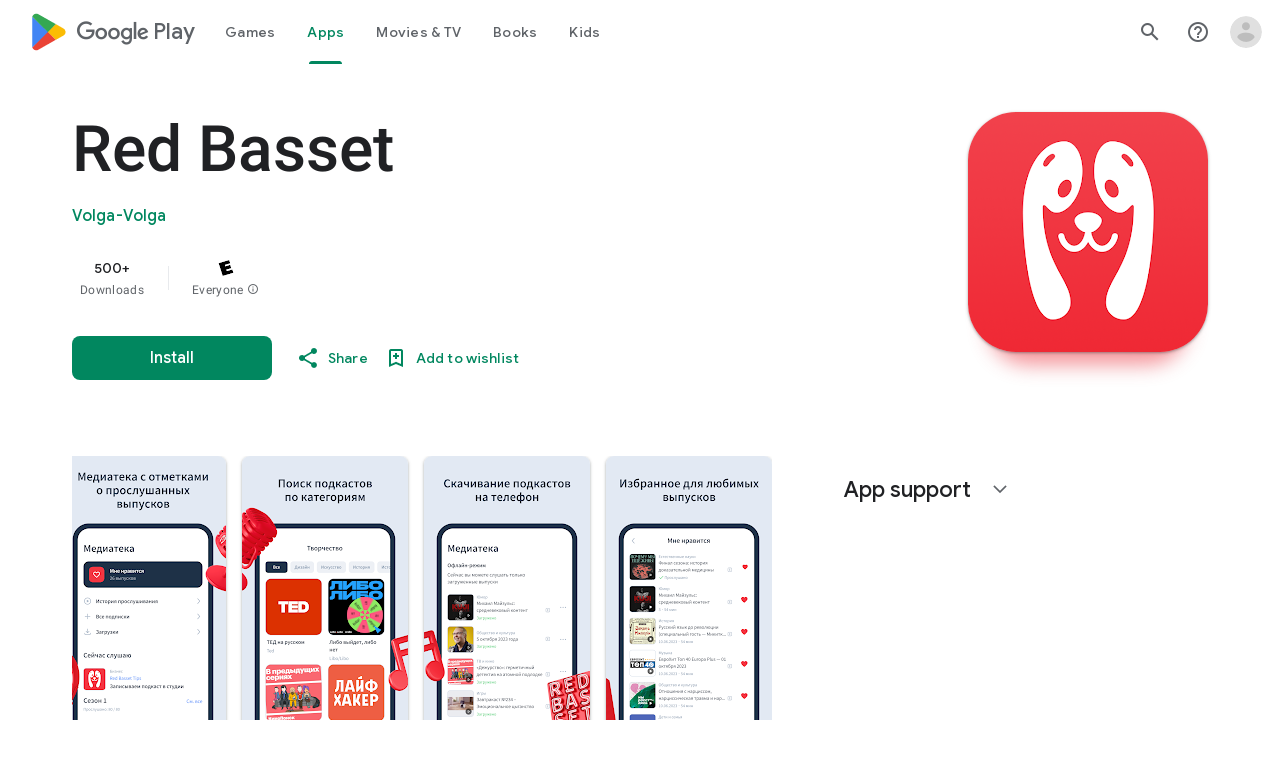

--- FILE ---
content_type: text/javascript; charset=UTF-8
request_url: https://www.gstatic.com/_/boq-play/_/js/k=boq-play.PlayStoreUi.en_US.Ae3awK4TYmA.2021.O/ck=boq-play.PlayStoreUi.9kB7SD1bHDc.L.B1.O/am=GxZ3gD3vDwAASTDg98R_2BY/d=1/exm=A7fCU,ArluEf,BBI74,BVgquf,EFQ78c,GkRiKb,IZT63,IcVnM,JNoxi,KUM7Z,LCkxpb,LEikZe,MI6k7c,MdUzUe,MpJwZc,NwH0H,O1Gjze,O6y8ed,OTA3Ae,PrPYRd,QIhFr,RMhBfe,RyvaUb,SdcwHb,SpsfSb,UUJqVe,Uas9Hd,Ulmmrd,V3dDOb,WO9ee,XVMNvd,Z5uLle,ZDZcre,ZwDk9d,_b,_tp,aW3pY,byfTOb,e5qFLc,fl2Zj,gychg,hKSk3e,hc6Ubd,kjKdXe,lazG7b,lsjVmc,lwddkf,m9oV,mI3LFb,mdR7q,n73qwf,pYCIec,pjICDe,pw70Gc,qTnoBf,vrGZEc,w9hDv,ws9Tlc,xQtZb,xUdipf,z5Gxfe,zBPctc,zbML3c,zr1jrb/excm=_b,_tp,appdetailsview/ed=1/wt=2/ujg=1/rs=AB1caFVQ5Bw4ZhtxE5wa_JTEKSyv40rS4A/ee=EVNhjf:pw70Gc;EmZ2Bf:zr1jrb;Hs0fpd:jLUKge;JsbNhc:Xd8iUd;K5nYTd:ZDZcre;LBgRLc:SdcwHb;Me32dd:MEeYgc;NJ1rfe:qTnoBf;NPKaK:SdcwHb;NSEoX:lazG7b;Pjplud:EEDORb;QGR0gd:Mlhmy;Rdd4dc:WXw8B;SNUn3:ZwDk9d;ScI3Yc:e7Hzgb;Uvc8o:VDovNc;YIZmRd:A1yn5d;a56pNe:JEfCwb;cEt90b:ws9Tlc;d0xV3b:KoEHyd;dIoSBb:SpsfSb;dowIGb:ebZ3mb;eBAeSb:zbML3c;iFQyKf:QIhFr;ikbPFc:UfnShf;lOO0Vd:OTA3Ae;nAu0tf:z5Gxfe;oGtAuc:sOXFj;pXdRYb:MdUzUe;qQEoOc:KUM7Z;qafBPd:yDVVkb;qddgKe:xQtZb;sgjhQc:bQAegc;wR5FRb:O1Gjze;wZnI8b:Oh9t6d;xqZiqf:BBI74;yEQyxe:TLjaTd;yxTchf:KUM7Z;zxnPse:GkRiKb/dti=1/m=vNKqzc,fI4Vwc,sJhETb,JWUKXe,t1sulf,JH2zc,tBvKNb,soHxf,IJGqxf,wg1P6b,ywOR5c,PHUIyb,BfdUQc,oEJvKc,kJXwXb,chfSwc,aTwUve,indMcf,pCKBF,RQJprf,lpwuxb,NkbkFd,nKuFpb,tKHFxf,rpbmN
body_size: 80932
content:
"use strict";_F_installCss(".hUTled{height:50px;left:50%;margin-left:-25px;margin-top:-25px;position:fixed;text-align:center;top:50%;width:50px;z-index:20001}.k7smx{background-color:#fff;bottom:0;left:0;opacity:.5;position:fixed;right:0;top:0;z-index:20000}.rFrNMe{user-select:none;-webkit-tap-highlight-color:transparent;display:inline-block;outline:none;padding-bottom:8px;width:200px}.aCsJod{height:40px;position:relative;vertical-align:top}.aXBtI{display:flex;position:relative;top:14px}.Xb9hP{display:flex;flex-grow:1;flex-shrink:1;min-width:0;position:relative}.A37UZe{box-sizing:border-box;height:24px;line-height:24px;position:relative}.qgcB3c:not(:empty){padding-right:12px}.sxyYjd:not(:empty){padding-left:12px}.whsOnd{flex-grow:1;flex-shrink:1;background-color:transparent;border:none;display:block;font:400 16px Roboto,RobotoDraft,Helvetica,Arial,sans-serif;height:24px;line-height:24px;margin:0;min-width:0;outline:none;padding:0;z-index:0}.rFrNMe.dm7YTc .whsOnd{color:#fff}.whsOnd:invalid,.whsOnd:-moz-submit-invalid,.whsOnd:-moz-ui-invalid{box-shadow:none}.I0VJ4d>.whsOnd::-ms-clear,.I0VJ4d>.whsOnd::-ms-reveal{display:none}.i9lrp{background-color:rgba(0,0,0,0.12);bottom:-2px;height:1px;left:0;margin:0;padding:0;position:absolute;width:100%}.i9lrp::before{content:\"\";position:absolute;top:0;bottom:-2px;left:0;right:0;border-bottom:1px solid rgba(0,0,0,0);pointer-events:none}.rFrNMe.dm7YTc .i9lrp{background-color:rgba(255,255,255,.7)}.OabDMe{transform:scaleX(0);background-color:#4285f4;bottom:-2px;height:2px;left:0;margin:0;padding:0;position:absolute;width:100%}.rFrNMe.dm7YTc .OabDMe{background-color:#a1c2fa}.rFrNMe.k0tWj .i9lrp,.rFrNMe.k0tWj .OabDMe{background-color:#d50000;height:2px}.rFrNMe.k0tWj.dm7YTc .i9lrp,.rFrNMe.k0tWj.dm7YTc .OabDMe{background-color:#e06055}.whsOnd[disabled]{color:rgba(0,0,0,.38)}.rFrNMe.dm7YTc .whsOnd[disabled]{color:rgba(255,255,255,.5)}.whsOnd[disabled]~.i9lrp{background:none;border-bottom:1px dotted rgba(0,0,0,.38)}.OabDMe.Y2Zypf{animation:quantumWizPaperInputRemoveUnderline .3s cubic-bezier(.4,0,.2,1)}.rFrNMe.u3bW4e .OabDMe{animation:quantumWizPaperInputAddUnderline .3s cubic-bezier(.4,0,.2,1);transform:scaleX(1)}.rFrNMe.sdJrJc>.aCsJod{padding-top:24px}.AxOyFc{transform-origin:bottom left;transition:all .3s cubic-bezier(.4,0,.2,1);transition-property:color,bottom,transform;color:rgba(0,0,0,0.38);font:400 16px Roboto,RobotoDraft,Helvetica,Arial,sans-serif;font-size:16px;pointer-events:none;position:absolute;bottom:3px;left:0;width:100%}.whsOnd:not([disabled]):focus~.AxOyFc,.whsOnd[badinput=true]~.AxOyFc,.rFrNMe.CDELXb .AxOyFc,.rFrNMe.dLgj8b .AxOyFc{transform:scale(.75) translateY(-39px)}.whsOnd:not([disabled]):focus~.AxOyFc{color:#3367d6}.rFrNMe.dm7YTc .whsOnd:not([disabled]):focus~.AxOyFc{color:#a1c2fa}.rFrNMe.k0tWj .whsOnd:not([disabled]):focus~.AxOyFc{color:#d50000}.ndJi5d{color:rgba(0,0,0,0.38);font:400 16px Roboto,RobotoDraft,Helvetica,Arial,sans-serif;max-width:100%;overflow:hidden;pointer-events:none;position:absolute;text-overflow:ellipsis;top:2px;left:0;white-space:nowrap}.rFrNMe.CDELXb .ndJi5d{display:none}.K0Y8Se{-webkit-tap-highlight-color:transparent;font:400 12px Roboto,RobotoDraft,Helvetica,Arial,sans-serif;height:16px;margin-left:auto;padding-left:16px;padding-top:8px;pointer-events:none;opacity:.3;white-space:nowrap}.rFrNMe.dm7YTc .AxOyFc,.rFrNMe.dm7YTc .K0Y8Se,.rFrNMe.dm7YTc .ndJi5d{color:rgba(255,255,255,.7)}.rFrNMe.Tyc9J{padding-bottom:4px}.dEOOab,.ovnfwe:not(:empty){-webkit-tap-highlight-color:transparent;flex:1 1 auto;font:400 12px Roboto,RobotoDraft,Helvetica,Arial,sans-serif;min-height:16px;padding-top:8px}.LXRPh{display:flex}.ovnfwe{pointer-events:none}.dEOOab{color:#d50000}.rFrNMe.dm7YTc .dEOOab,.rFrNMe.dm7YTc.k0tWj .whsOnd:not([disabled]):focus~.AxOyFc{color:#e06055}.ovnfwe{opacity:.3}.rFrNMe.dm7YTc .ovnfwe{color:rgba(255,255,255,.7);opacity:1}.rFrNMe.k0tWj .ovnfwe,.rFrNMe:not(.k0tWj) .ovnfwe:not(:empty)+.dEOOab{display:none}@keyframes quantumWizPaperInputRemoveUnderline{0%{transform:scaleX(1);opacity:1}100%{transform:scaleX(1);opacity:0}}@keyframes quantumWizPaperInputAddUnderline{0%{transform:scaleX(0)}100%{transform:scaleX(1)}}.fb0g6{position:relative}.llhEMd{transition:opacity .15s cubic-bezier(.4,0,.2,1) .15s;background-color:rgba(0,0,0,0.5);bottom:0;left:0;opacity:0;position:fixed;right:0;top:0;z-index:5000}.llhEMd.iWO5td{transition:opacity .05s cubic-bezier(.4,0,.2,1);opacity:1}.mjANdc{transition:transform .4s cubic-bezier(.4,0,.2,1);align-items:center;display:flex;flex-direction:column;bottom:0;left:0;padding:0 5%;position:absolute;right:0;top:0}.x3wWge,.ONJhl{display:block;height:3em}.eEPege>.x3wWge,.eEPege>.ONJhl{flex-grow:1}.J9Nfi{flex-shrink:1;max-height:100%}.g3VIld{align-items:stretch;display:flex;flex-direction:column;transition:transform .225s cubic-bezier(0,0,.2,1);position:relative;background-color:#fff;border-radius:2px;box-shadow:0 12px 15px 0 rgba(0,0,0,.24);max-width:24em;outline:1px solid transparent;overflow:hidden}.vcug3d .g3VIld{padding:0}.g3VIld.kdCdqc{transition:transform .15s cubic-bezier(.4,0,1,1)}.Up8vH.CAwICe{transform:scale(.8)}.Up8vH.kdCdqc{transform:scale(.9)}.E4P6x.CAwICe,.E4P6x.kdCdqc{transform:translateY(50%)}.vDc8Ic.CAwICe{transform:scale(.8) translateY(100%)}.XIJ9Ac>.x3wWge,.XIJ9Ac>.ONJhl,.HhoEBe>.x3wWge{flex-grow:1}.HhoEBe>.ONJhl{flex-grow:2}.Nevtdc>.x3wWge{flex-grow:0}.Nevtdc>.ONJhl,.t8Vtv>.x3wWge{flex-grow:1}.t8Vtv>.g3VIld{flex-grow:2}.t8Vtv>.ONJhl{flex-grow:1}.vcug3d{align-items:stretch;padding:0}.vcug3d>.g3VIld{flex-grow:2;border-radius:0;left:0;right:0;max-width:100%}.vcug3d>.ONJhl,.vcug3d>.x3wWge{flex-grow:0;height:0}.tOrNgd{display:flex;flex-shrink:0;font:500 20px Roboto,RobotoDraft,Helvetica,Arial,sans-serif;padding:24px 24px 20px 24px}.vcug3d .tOrNgd{display:none}.TNczib{justify-content:space-between;flex-shrink:0;box-shadow:0 3px 4px 0 rgba(0,0,0,.24);background-color:#455a64;color:white;display:none;font:500 20px Roboto,RobotoDraft,Helvetica,Arial,sans-serif}.vcug3d .TNczib{display:flex}.PNenzf{flex-grow:1;flex-shrink:1;overflow:hidden;word-wrap:break-word}.TNczib .PNenzf{margin:16px 0}.VY7JQd{height:0}.TNczib .VY7JQd,.tOrNgd .bZWIgd{display:none}.R6Lfte .Wtw8H{flex-shrink:0;display:block;margin:-12px -6px 0 0}.PbnGhe{flex-grow:2;flex-shrink:2;display:block;font:400 14px /20px Roboto,RobotoDraft,Helvetica,Arial,sans-serif;padding:0 24px;overflow-y:auto}.Whe8ub .PbnGhe{padding-top:24px}.hFEqNb .PbnGhe{padding-bottom:24px}.vcug3d .PbnGhe{padding:16px}.XfpsVe{display:flex;flex-shrink:0;justify-content:flex-end;padding:24px 24px 16px 24px}.vcug3d .XfpsVe{display:none}.OllbWe{justify-content:flex-end;display:none}.vcug3d .OllbWe{display:flex;align-items:flex-start;margin:0 16px}.kHssdc.O0WRkf.C0oVfc,.XfpsVe .O0WRkf.C0oVfc{min-width:64px}.kHssdc+.kHssdc{margin-left:8px}.TNczib .kHssdc{color:#fff;margin-top:10px}.TNczib .Wtw8H{margin:4px 24px 4px 0}.TNczib .kHssdc.u3bW4e,.TNczib .Wtw8H.u3bW4e{background-color:rgba(204,204,204,.25)}.TNczib .kHssdc>.Vwe4Vb,.TNczib .Wtw8H>.VTBa7b{background-image:radial-gradient(circle farthest-side,rgba(255,255,255,.3),rgba(255,255,255,.3) 80%,transparent 100%)}.TNczib .kHssdc.RDPZE,.TNczib .Wtw8H.RDPZE{color:rgba(255,255,255,.5);fill:rgba(255,255,255,.5)}.D4ALMb{display:none}.bYEzqc{background-color:rgba(255,255,255,.8)}.bYEzqc.LAhoGb{background-color:rgba(0,0,0,0.75)}.bYEzqc.ZCaYnd{background-color:rgba(0,0,0,.9)}.LhXUod{border-radius:5px;background-color:#fff;box-shadow:0 11px 15px 1px rgba(0,0,0,.14),0 4px 20px 3px rgba(0,0,0,.12),0 6px 7px -4px rgba(0,0,0,.2);max-width:none;outline:none;overflow:visible}.t89eC{max-width:40em}@media screen and (max-width:480px){.t89eC{max-width:100%}}.so3xDb{cursor:default}.so3xDb .XAUpld{margin-left:16px}html[dir=rtl] .so3xDb .XAUpld{margin-left:0;margin-right:16px}.MSFxAb{left:40px;min-height:150px;position:absolute;top:-40px;width:150px;z-index:1}@media screen and (max-width:480px){.MSFxAb{display:none}}.Pq2lFf,.Q2n72b{padding-left:40px}.Pq2lFf{padding-right:40px}.gZccZc{padding-left:224px}@media screen and (max-width:480px){.gZccZc{padding-left:40px}}.dIodBf{display:inline-block}.miUA7{font-size:26px}.LruL2b{color:#616161;font-size:13px;font-weight:500}.oMtcG{font-size:20px;font-weight:400}.drrice .oMtcG{color:#558b2f}.ZCaYnd .VY7JQd .Wtw8H{margin-right:6px}.ZCaYnd .tOrNgd{margin-bottom:12px}.ZCaYnd .PNenzf{visibility:hidden}.ZCaYnd .VY7JQd .xjKiLb{fill:white}.H1RBrd{max-width:500px}.UIeOBe{margin-top:30px;min-height:120px}.k2cXo{margin:0}.XWz5yd{margin-left:160px;padding:0 20px 20px}@media screen and (max-width:480px){.XWz5yd{margin-left:0;padding-left:0}}.iCVHHc{height:215px;text-align:center;width:160px}.FOYkDe{max-height:215px;max-width:160px}.Dtwbxf{font-size:28px}.Hv8szf{text-align:right}.rYrxJf,.rYrxJf:visited{color:#00838f;padding-left:3px}.F9JOfb{margin-right:3px}@media (max-height:calc(fit-content + 48px)){.ZDGq3b .VfPpkd-P5QLlc{max-height:calc(100% - 48px)}}@media (min-height:calc(fit-content + 48px)){.ZDGq3b .VfPpkd-P5QLlc{max-height:fit-content}}@media (-ms-high-contrast:active) and (min-height:calc(fit-content + 48px)),(-ms-high-contrast:none) and (min-height:calc(fit-content + 48px)){.ZDGq3b .VfPpkd-wzTsW{align-items:stretch;height:auto}}@media (max-width:528px){.ZDGq3b .VfPpkd-P5QLlc{max-width:calc(100vw - 48px)}}@media (min-width:528px){.ZDGq3b .VfPpkd-P5QLlc{max-width:480px}}@media (max-width:600px),(max-width:720px) and (max-height:400px),(min-width:720px) and (max-height:400px){.ZDGq3b.VfPpkd-Sx9Kwc-OWXEXe-n9oEIb .VfPpkd-P5QLlc{max-width:100vw}}.ZDGq3b .VfPpkd-P5QLlc{min-width:calc(100vw - 32px)}.ZDGq3b .VfPpkd-cnG4Wd{padding:24px 24px 18px 24px}@media screen and (min-width:720px){.ZDGq3b .VfPpkd-P5QLlc{min-width:600px}}@media screen and (min-width:720px) and (max-width:648px){.ZDGq3b .VfPpkd-P5QLlc{max-width:calc(100vw - 48px)}}@media screen and (min-width:720px) and (min-width:648px){.ZDGq3b .VfPpkd-P5QLlc{max-width:600px}}@media screen and (min-width:720px) and (max-width:600px),screen and (min-width:720px) and (max-width:720px) and (max-height:400px),screen and (min-width:720px) and (min-width:720px) and (max-height:400px){.ZDGq3b.VfPpkd-Sx9Kwc-OWXEXe-n9oEIb .VfPpkd-P5QLlc{max-width:100vw}}.Gqr3Sb{--gap-width:12px;margin:12px -16px 0;overflow:visible;padding:0 16px}.yUFvre{gap:var(--gap-width);padding:calc(var(--gap-width)/2) 0;padding-left:_get-adjusted-space(\"default\");scroll-snap-type:unset}.nL1Pwe{cursor:pointer;padding:10px 2px;text-align:center}.nL1Pwe:first-child{margin-left:1px}.nL1Pwe:last-child{margin-right:1px}.sdjgmb{width:100%}.Q7vmV{align-items:center;margin-top:8px;width:100%}.RFcWe{left:-14px;top:18px}.Hnoc8e{right:-14px;top:18px}.RQQX4{margin-left:12px;margin-right:8px}.RQQX4 .LFeKge,.d8xGFb .LFeKge{height:24px;width:24px}.Q7vmV .o1gy8c{width:100%}.Q7vmV .LFeKge{height:24px;width:24px}.RQQX4 .o1gy8c{margin-top:2px}.o1gy8c:focus .csaeVc,.o1gy8c:hover .csaeVc{color:#056449;fill:#056449;stop-color:#056449}.o1gy8c:focus .csaeVc:not(:disabled),.o1gy8c:hover .csaeVc:not(:disabled){color:#056449}.P9KVBf .o1gy8c:focus .csaeVc{color:#00b380;fill:#00b380;stop-color:#00b380}.P9KVBf .o1gy8c:focus .csaeVc:not(:disabled){color:#00b380}.P9KVBf .o1gy8c:hover .csaeVc{color:#00b380;fill:#00b380;stop-color:#00b380}.P9KVBf .o1gy8c:hover .csaeVc:not(:disabled){color:#00b380}.fmiEqb{display:none;margin:10px 0;width:100%}.X8BSVc:not(.VfPpkd-fmcmS-yrriRe-OWXEXe-OWB6Me) .VfPpkd-NSFCdd-Brv4Fb,.X8BSVc:not(.VfPpkd-fmcmS-yrriRe-OWXEXe-OWB6Me) .VfPpkd-NSFCdd-Ra9xwd,.X8BSVc:not(.VfPpkd-fmcmS-yrriRe-OWXEXe-OWB6Me) .VfPpkd-NSFCdd-MpmGFe{border-color:rgb(218,220,224)}.X8BSVc:not(.VfPpkd-fmcmS-yrriRe-OWXEXe-OWB6Me):not(.VfPpkd-fmcmS-yrriRe-OWXEXe-XpnDCe):hover .VfPpkd-NSFCdd-i5vt6e .VfPpkd-NSFCdd-Brv4Fb,.X8BSVc:not(.VfPpkd-fmcmS-yrriRe-OWXEXe-OWB6Me):not(.VfPpkd-fmcmS-yrriRe-OWXEXe-XpnDCe):hover .VfPpkd-NSFCdd-i5vt6e .VfPpkd-NSFCdd-Ra9xwd,.X8BSVc:not(.VfPpkd-fmcmS-yrriRe-OWXEXe-OWB6Me):not(.VfPpkd-fmcmS-yrriRe-OWXEXe-XpnDCe):hover .VfPpkd-NSFCdd-i5vt6e .VfPpkd-NSFCdd-MpmGFe{border-color:rgb(218,220,224)}.X8BSVc:not(.VfPpkd-fmcmS-yrriRe-OWXEXe-OWB6Me).VfPpkd-fmcmS-yrriRe-OWXEXe-XpnDCe .VfPpkd-NSFCdd-Brv4Fb,.X8BSVc:not(.VfPpkd-fmcmS-yrriRe-OWXEXe-OWB6Me).VfPpkd-fmcmS-yrriRe-OWXEXe-XpnDCe .VfPpkd-NSFCdd-Ra9xwd,.X8BSVc:not(.VfPpkd-fmcmS-yrriRe-OWXEXe-OWB6Me).VfPpkd-fmcmS-yrriRe-OWXEXe-XpnDCe .VfPpkd-NSFCdd-MpmGFe{border-color:rgb(218,220,224)}.X8BSVc:not(.VfPpkd-fmcmS-yrriRe-OWXEXe-OWB6Me).VfPpkd-fmcmS-yrriRe-OWXEXe-XpnDCe .VfPpkd-NSFCdd-i5vt6e .VfPpkd-NSFCdd-Brv4Fb,.X8BSVc:not(.VfPpkd-fmcmS-yrriRe-OWXEXe-OWB6Me).VfPpkd-fmcmS-yrriRe-OWXEXe-XpnDCe .VfPpkd-NSFCdd-i5vt6e .VfPpkd-NSFCdd-Ra9xwd,.X8BSVc:not(.VfPpkd-fmcmS-yrriRe-OWXEXe-OWB6Me).VfPpkd-fmcmS-yrriRe-OWXEXe-XpnDCe .VfPpkd-NSFCdd-i5vt6e .VfPpkd-NSFCdd-MpmGFe{border-width:1px}.J4Vmsd{width:100%}.koWCib{color:#01875f;fill:#01875f;stop-color:#01875f}.koWCib:not(:disabled){color:#01875f}.P9KVBf .koWCib{color:#00a173;fill:#00a173;stop-color:#00a173}.P9KVBf .koWCib:not(:disabled){color:#00a173}@media screen and (min-width:600px){.nL1Pwe{padding:10px}.fmiEqb{display:inline-flex}.Q7vmV{display:none}}.Rvudpb{color:rgb(32,33,36);fill:rgb(32,33,36);stop-color:rgb(32,33,36);font-size:.875rem;font-weight:400;letter-spacing:.0142857143em;line-height:1.25rem}.Rvudpb:not(:disabled){color:rgb(32,33,36)}.P9KVBf .Rvudpb{color:rgb(232,234,237);fill:rgb(232,234,237);stop-color:rgb(232,234,237)}.P9KVBf .Rvudpb:not(:disabled){color:rgb(232,234,237)}.efXJRc{align-items:center;display:flex;flex-grow:1}.PT2eod{border-radius:8px;box-shadow:0 -1px 5px rgba(0,0,0,.09),0 3px 5px rgba(0,0,0,.06),0 1px 2px rgba(0,0,0,.3),0 1px 3px rgba(0,0,0,.15);flex-shrink:0;height:48px;margin-right:16px;width:48px}@media screen and (min-width:1280px){.PT2eod{height:56px;width:56px}}.LUq2je{display:flex;flex-shrink:0}.ksLHF{color:rgb(32,33,36);fill:rgb(32,33,36);stop-color:rgb(32,33,36);font-family:\"Google Sans\",Roboto,Arial,sans-serif;line-height:1.75rem;font-size:1.375rem;letter-spacing:0;font-weight:400;font-weight:500;-webkit-box-orient:vertical;-webkit-line-clamp:1;display:-webkit-box;overflow:hidden}.ksLHF:not(:disabled){color:rgb(32,33,36)}.P9KVBf .ksLHF{color:rgb(232,234,237);fill:rgb(232,234,237);stop-color:rgb(232,234,237)}.P9KVBf .ksLHF:not(:disabled){color:rgb(232,234,237)}.cYHJbc{color:rgb(95,99,104);fill:rgb(95,99,104);stop-color:rgb(95,99,104);font-size:.875rem;font-weight:400;letter-spacing:.0178571429em;line-height:1.25rem;-webkit-box-orient:vertical;-webkit-line-clamp:1;display:-webkit-box;line-height:1.75rem;overflow:hidden}.cYHJbc:not(:disabled){color:rgb(95,99,104)}.P9KVBf .cYHJbc{color:rgb(154,160,166);fill:rgb(154,160,166);stop-color:rgb(154,160,166)}.P9KVBf .cYHJbc:not(:disabled){color:rgb(154,160,166)}.EnisIf{margin:-12px -12px 0 0;min-width:48px}@media (any-pointer:coarse){.Gqr3Sb{margin:12px 0;padding:0}}.QnvSid.VOBzC{z-index:2002}.lMimMe{color:rgb(32,33,36);fill:rgb(32,33,36);stop-color:rgb(32,33,36);font-family:\"Google Sans\",Roboto,Arial,sans-serif;line-height:1.5rem;font-size:1.125rem;letter-spacing:0;font-weight:400;align-items:center;display:flex}.lMimMe:not(:disabled){color:rgb(32,33,36)}.P9KVBf .lMimMe{color:rgb(232,234,237);fill:rgb(232,234,237);stop-color:rgb(232,234,237)}.P9KVBf .lMimMe:not(:disabled){color:rgb(232,234,237)}.UjXtlf{margin-top:16px}.axjpce{margin-right:4px}.BlLrjc{display:inline-block}.B4wkv{align-items:center;display:flex;margin:24px 0 4px}.B4wkv .LjbECb{font-size:18px;margin-right:16px}.aPeBBe{color:rgb(32,33,36);fill:rgb(32,33,36);stop-color:rgb(32,33,36)}.aPeBBe:not(:disabled){color:rgb(32,33,36)}.P9KVBf .aPeBBe{color:rgb(232,234,237);fill:rgb(232,234,237);stop-color:rgb(232,234,237)}.P9KVBf .aPeBBe:not(:disabled){color:rgb(232,234,237)}.dnM39b{list-style:inside;margin-left:34px}.Hxpbhb{font-family:Roboto,Arial,sans-serif;line-height:1rem;font-size:.75rem;letter-spacing:.025em;font-weight:400;align-items:center;display:flex}.RLg0jb{flex-shrink:0;margin-left:48px}@media screen and (min-width:600px){.xNUmN{column-count:2}}@media (max-height:732px){.vFondc .VfPpkd-P5QLlc{max-height:calc(100% - 32px)}}@media (min-height:732px){.vFondc .VfPpkd-P5QLlc{max-height:700px}}@media (-ms-high-contrast:active) and (min-height:732px),(-ms-high-contrast:none) and (min-height:732px){.vFondc .VfPpkd-wzTsW{align-items:stretch;height:auto}}.xoKNSc{margin:0 -24px;padding:0 40px}.Ud1OW{background-color:#e9f0fe}sentinel{}");
this.default_PlayStoreUi=this.default_PlayStoreUi||{};(function(_){var window=this;
try{
_.tGa=_.x("vNKqzc",[_.Il]);
_.r("vNKqzc");
var yRc=class extends _.jv{static Na(){return{service:{view:_.LL}}}constructor(a){super();this.Dd=a.service.view}H(a){(a=a.event.target)&&(a=a.getAttribute("href"))&&_.JL(this.Dd,a)}};yRc.prototype.$wa$fAsfBd=function(){return this.H};_.qv(_.tGa,yRc);
_.u();
var csb,dsb,esb;_.asb=function(a,b,c){if(b instanceof _.gg)c=b.height,b=b.width;else if(c==void 0)throw Error("Za");a.style.width=_.on(b,!0);a.style.height=_.on(c,!0)};_.bsb=function(a){a.H!=0&&a.Ba()};csb=function(a,b){a.wa||(a.wa=_.Gv(a).measure(function(d){const e=_.nn(d.event,this.O);_.hh(this.O,_.oN,{ef:e,inputMode:this.H,event:d.event})}).yf().Lb());const c=new _.Cv;c.event=b;a.wa(c)};
dsb=function(a){a.ka&&(_.za(a.ka,function(b){_.fh(b)}),a.ka=null);a.na&&(_.za(a.na,function(b){_.gl(b)}),a.na=null)};
esb=function(a,b){a.qa||(a.qa=_.Gv(a).measure(function(d){if(d.Vx){let e;d.Vx.changedTouches?(e=this.O.ownerDocument.createEvent("MouseEvent"),e.initMouseEvent("mouseup",!0,!0,d.Vx.view,1,0,0,d.Vx.changedTouches[0].clientX,d.Vx.changedTouches[0].clientY,!1,!1,!1,!1,0,null)):e=d.Vx;d.ef=_.nn(e,this.O)}_.hh(this.O,_.pN,{ef:d.ef,inputMode:d.inputMode,Nna:!d.Vx,event:d.Vx})}).yf().Lb());const c=new _.Cv;c.Vx=b;c.inputMode=a.H;a.qa(c)};
_.gsb=class{constructor(a){this.O=a;this.H=0;this.qa=this.wa=this.na=this.ka=null;this.Fa=!1}start(a,b,c){this.H=b;this.ka=[_.eh(this.O,"blur",this.Ba,this)];b==2&&(this.ka.push(_.eh(this.O,"touchmove",this.Sa,this)),this.ka.push(_.eh(this.O,"touchend",this.Ba,this)));if(b==1){const d=_.Sl(this.O.ownerDocument);this.na=[_.cl(d,"mousemove",this.Ma,void 0,this),_.cl(d,"mouseup",this.La,void 0,this),_.cl(this.O.ownerDocument.documentElement,"selectstart",this.Pa,void 0,this)]}_.hh(this.O,_.fsb,{ef:a,
inputMode:b,event:c})}Ma(a){a.preventDefault();csb(this,a)}Sa(a){this.Fa||a.event.cancelable===!1||a.event.preventDefault();csb(this,a.event)}La(a){a.preventDefault();dsb(this);esb(this,a);this.H=0}Pa(a){a.preventDefault()}Ba(a){a&&a.event.cancelable!==!1&&a.event.preventDefault();dsb(this);esb(this,a&&a.event);this.H=0}};_.fsb="qUuEUd";_.oN="j9grLe";_.pN="HUObcd";
_.qN=function(a,b){const c=a.x-b.x;a=a.y-b.y;return c*c+a*a};_.hsb=Math.pow(20/_.vla(),2);
_.r("RAnnUd");
var rN,jsb,isb,lsb,ksb;rN=function(a,b,c,d){if(b){a.Eb=b;d=null;const e=b.changedTouches&&b.changedTouches[0]||b.touches&&b.touches[0];e?d=new _.fg(e.clientX,e.clientY):b.clientX!==void 0&&(d=new _.fg(b.clientX,b.clientY));d&&(a.qa=b,a.rc=d,a.ub===null||c)&&(a.ub=d)}else a.qa=null,a.ub=null,a.rc=null,d||(a.Eb=null)};jsb=function(a){isb(a);const b=a.getWindow();a.Fc=[_.cl(b,"mouseup",()=>{isb(a);a.ob()})]};isb=function(a){if(a.Fc){for(const b of a.Fc)_.gl(b);a.Fc=null}};
lsb=function(a){a.ug();a.Bd==="HOLDING"||a.Bd==="ACTIVE_HOLDING"?ksb(a):a.Bd==="TOUCH_DELAY"&&(a.Bd="RELEASING",a.Mc(),ksb(a),rN(a,null));rN(a,null)};ksb=function(a){a.Bd="WAITING_FOR_MOUSE_CLICK";_.hl(a.lu,500,a)};
_.sN=class extends _.gv{constructor(){super();this.ka=!1;this.Eb=null;this.valid=!0;this.Wa=this.Cb=this.focused=!1;this.label=this.Jc=this.qa=this.rc=this.ub=null;this.Sa=!1;this.Kf=0;this.xc=!0;this.Fc=null;this.Bl=_.Xe(_.Yrb);this.Bd="INACTIVE";this.Ff=new _.fg(0,0);this.Ba=_.Gv(this).Qb(function(){this.Vb()}).yf().Lb()}Cl(){return!1}ae(){return this.Vc()}Vc(){return!!this.oa().el().disabled}ld(){return!this.ae()}Jd(a){this.oa().el().disabled=a;this.Tf()}Zf(a){this.Jd(!a)}Tf(){_.Gv(this).Qb(function(){this.label||
(this.label=this.oa().Kb("id")?(new _.rn(this.ee().body)).find(`[for="${this.oa().Kb("id")}"]`):new _.qn([]));_.Kr(this.label,"RDPZE",this.Vc())}).yf().Lb()()}Vk(){return this.ka}ag(a){this.ka!==a&&(this.ka=a,this.Ba())}Jk(){return this.Eb}yg(){return this.valid}Xq(a){this.valid!==a&&(this.valid=a,_.un(this.oa(),"aria-invalid",!a))}kf(){return this.focused&&_.nN}fj(){return this.Bl.enabled?_.nN:!0}Fm(){return this.Cb}kp(){return this.Wa}Pd(){rN(this,null,void 0,!0);this.Mc();this.Cc();this.Bd="INACTIVE";
this.Eb=null}Ym(){return!1}jn(a){_.nN=!1;if(this.Bd==="WAITING_FOR_MOUSE_CLICK")return!0;this.Sa=!1;if(!this.Vc()&&this.Bd==="INACTIVE"){a=a.event;const b=a.altKey||a.ctrlKey||a.shiftKey||a.metaKey;a.which!==1||this.Ym()&&b||(this.Jc=a,this.Bd="WAITING_FOR_MOUSE_CLICK",rN(this,a),this.Mc(),jsb(this),this.Sa=!0)}return!1}Nt(){return this.Bd==="WAITING_FOR_MOUSE_CLICK"?(isb(this),!0):!1}Ma(){this.Cb=!0;return!1}Pa(a){this.Cb=!1;rN(this,a.event);this.ka&&this.Cc(!0);return!1}Wh(a){_.nN=!1;a=a.event;
this.Vc()||this.ka||this.Bd!=="INACTIVE"||!a.touches||a.touches.length!==1||(this.Bd="TOUCH_DELAY",this.Jc=a,this.Wa=!0,rN(this,a,!0),this.xc=!1,window.performance?.now&&(this.Kf=window.performance.now()),_.hl(this.Of,75,this),_.Gv(this).measure(function(){this.Ff=_.mn(this.oa().el())}).yf().Lb()());return!1}ik(a){rN(this,a.event);this.xc||window.performance.now()-this.Kf>=75&&this.Of();_.Gv(this).measure(this.ug).yf().Lb()();return!1}Im(){this.Wa=!1;lsb(this);return!1}Aj(){this.Wa=!1;this.ob();return!1}click(a){if(this.Bd===
"WAITING_FOR_MOUSE_CLICK")return this.Cc(),this.Bd="INACTIVE",this.Sa=!1;a=this.Tg(a);this.Vc()||this.ka||this.Bd!=="INACTIVE"||!a||this.Pd();return this.Sa=!1}Ik(a){if(this.Ym())return!0;this.Eb=a.event;return this.click(a)}Tg(a){return!a.event.initMouseEvent||!this.Sa}focus(){this.focused=!0;this.Ba();this.trigger("AHmuwe");return!1}blur(){const a=!_.Ki||!_.wh&&!_.Hh.WD;this.Bd==="TOUCH_DELAY"||!a&&this.Bd==="WAITING_FOR_MOUSE_CLICK"||(this.Sa=this.focused=!1,_.hl(this.ob,5,this),this.trigger("O22p3e"));
return!1}contextmenu(){this.ob();return!1}Of(){this.xc||(this.xc=!0,this.Bd==="TOUCH_DELAY"&&(_.hl(this.dg,180,this),this.Bd="ACTIVE_HOLDING",this.Mc()))}dg(){this.Bd==="ACTIVE_HOLDING"&&(this.Bd="HOLDING",this.Jc&&(this.Jc=null))}lu(){this.Bd==="WAITING_FOR_MOUSE_CLICK"&&this.ob()}ob(){this.Bd==="TOUCH_DELAY"?this.Bd="INACTIVE":this.Bd!=="INACTIVE"&&(this.Bd="INACTIVE",this.Cc(!0));this.Ba()}Pj(){const a=this.oa().el();return this.qa?_.nn(this.qa,a):new _.fg(a.clientWidth/2,a.clientHeight/2)}zm(){return this.qa}Ug(){return!!this.qa&&
!!window.TouchEvent&&this.qa instanceof TouchEvent}xm(a){return _.nn(a.event,this.oa().el())}Mc(){this.ag(!0)}Cc(a,b){this.ag(!1);a||this.trigger("JIbuQc",b)}Th(){this.ag(!0)}Gi(){this.ag(!1)}Vb(){}om(){return null}Lh(){lsb(this)}ug(){if((this.Ug()&&this.ub&&this.rc?_.qN(this.rc,this.ub):_.qN(_.mn(this.oa().el()),this.Ff))>_.hsb)switch(this.Bd){case "TOUCH_DELAY":this.Bd="INACTIVE";break;case "ACTIVE_HOLDING":case "HOLDING":this.Bd="INACTIVE",this.Cc(!0)}}};_.sN.prototype.$wa$Hp74Ud=function(){return this.Lh};
_.sN.prototype.$wa$TWkaKc=function(){return this.om};_.sN.prototype.$wa$Mlp4Hf=function(){return this.Vb};_.sN.prototype.$wa$mQiROb=function(){return this.Gi};_.sN.prototype.$wa$BIGU4d=function(){return this.Th};_.sN.prototype.$wa$jz8gV=function(){return this.Mc};_.sN.prototype.$wa$uhhy1=function(){return this.xm};_.sN.prototype.$wa$t9Gapd=function(){return this.Ug};_.sN.prototype.$wa$N1hOyf=function(){return this.zm};_.sN.prototype.$wa$kgcjFf=function(){return this.Pj};
_.sN.prototype.$wa$mg9Pef=function(){return this.contextmenu};_.sN.prototype.$wa$O22p3e=function(){return this.blur};_.sN.prototype.$wa$AHmuwe=function(){return this.focus};_.sN.prototype.$wa$CUGPDc=function(){return this.Tg};_.sN.prototype.$wa$vhIIDb=function(){return this.Ik};_.sN.prototype.$wa$cOuCgd=function(){return this.click};_.sN.prototype.$wa$JMtRjd=function(){return this.Aj};_.sN.prototype.$wa$yfqBxc=function(){return this.Im};_.sN.prototype.$wa$FwuNnf=function(){return this.ik};
_.sN.prototype.$wa$p6p2H=function(){return this.Wh};_.sN.prototype.$wa$JywGue=function(){return this.Pa};_.sN.prototype.$wa$tfO1Yc=function(){return this.Ma};_.sN.prototype.$wa$lbsD7e=function(){return this.Nt};_.sN.prototype.$wa$UX7yZ=function(){return this.jn};_.sN.prototype.$wa$QU9ABe=function(){return this.Ym};_.sN.prototype.$wa$dReUsb=function(){return this.Pd};_.sN.prototype.$wa$TbSmRe=function(){return this.kp};_.sN.prototype.$wa$CVWi4d=function(){return this.Fm};
_.sN.prototype.$wa$GrxScd=function(){return this.fj};_.sN.prototype.$wa$u3bW4e=function(){return this.kf};_.sN.prototype.$wa$If42bb=function(){return this.yg};_.sN.prototype.$wa$qEYSde=function(){return this.Jk};_.sN.prototype.$wa$y7OZL=function(){return this.Vk};_.sN.prototype.$wa$varnkb=function(){return this.Tf};_.sN.prototype.$wa$yXgmRe=function(){return this.ld};_.sN.prototype.$wa$qezFbc=function(){return this.Vc};_.sN.prototype.$wa$RDPZE=function(){return this.ae};
_.sN.prototype.$wa$V5VDZb=function(){return this.Cl};
_.u();
_.ru=_.x("i5dxUd",[]);_.we(_.ru);
/*

 Copyright 2016 Google Inc.

 Permission is hereby granted, free of charge, to any person obtaining a copy
 of this software and associated documentation files (the "Software"), to deal
 in the Software without restriction, including without limitation the rights
 to use, copy, modify, merge, publish, distribute, sublicense, and/or sell
 copies of the Software, and to permit persons to whom the Software is
 furnished to do so, subject to the following conditions:

 The above copyright notice and this permission notice shall be included in
 all copies or substantial portions of the Software.

 THE SOFTWARE IS PROVIDED "AS IS", WITHOUT WARRANTY OF ANY KIND, EXPRESS OR
 IMPLIED, INCLUDING BUT NOT LIMITED TO THE WARRANTIES OF MERCHANTABILITY,
 FITNESS FOR A PARTICULAR PURPOSE AND NONINFRINGEMENT. IN NO EVENT SHALL THE
 AUTHORS OR COPYRIGHT HOLDERS BE LIABLE FOR ANY CLAIM, DAMAGES OR OTHER
 LIABILITY, WHETHER IN AN ACTION OF CONTRACT, TORT OR OTHERWISE, ARISING FROM,
 OUT OF OR IN CONNECTION WITH THE SOFTWARE OR THE USE OR OTHER DEALINGS IN
 THE SOFTWARE.
*/
_.Xpb=class{static get Lk(){return{}}static get H(){return{}}static get ka(){return{}}static get O(){return{}}constructor(a={}){this.H=a}init(){}destroy(){}};
_.r("i5dxUd");
/*

 Copyright 2019 Google Inc.

 Permission is hereby granted, free of charge, to any person obtaining a copy
 of this software and associated documentation files (the "Software"), to deal
 in the Software without restriction, including without limitation the rights
 to use, copy, modify, merge, publish, distribute, sublicense, and/or sell
 copies of the Software, and to permit persons to whom the Software is
 furnished to do so, subject to the following conditions:

 The above copyright notice and this permission notice shall be included in
 all copies or substantial portions of the Software.

 THE SOFTWARE IS PROVIDED "AS IS", WITHOUT WARRANTY OF ANY KIND, EXPRESS OR
 IMPLIED, INCLUDING BUT NOT LIMITED TO THE WARRANTIES OF MERCHANTABILITY,
 FITNESS FOR A PARTICULAR PURPOSE AND NONINFRINGEMENT. IN NO EVENT SHALL THE
 AUTHORS OR COPYRIGHT HOLDERS BE LIABLE FOR ANY CLAIM, DAMAGES OR OTHER
 LIABILITY, WHETHER IN AN ACTION OF CONTRACT, TORT OR OTHERWISE, ARISING FROM,
 OUT OF OR IN CONNECTION WITH THE SOFTWARE OR THE USE OR OTHER DEALINGS IN
 THE SOFTWARE.
*/
var Ypb=function(a=window){let b=!1;try{const c={get passive(){b=!0;return!1}},d=()=>{};a.document.addEventListener("test",d,c);a.document.removeEventListener("test",d,c)}catch(c){b=!1}return b},$pb=function(){var a=window.CSS;if(typeof Zpb==="boolean")return Zpb;if(!a||typeof a.supports!=="function")return!1;var b=a.supports("--css-vars","yes");a=a.supports("(--css-vars: yes)")&&a.supports("color","#00000000");return Zpb=b=b||a};var aqb,bqb;aqb={oW:"mdc-ripple-upgraded--background-focused",EN:"mdc-ripple-upgraded--foreground-activation",FN:"mdc-ripple-upgraded--foreground-deactivation",XW:"mdc-ripple-upgraded",iO:"mdc-ripple-upgraded--unbounded"};bqb={O4:"--mdc-ripple-fg-scale",P4:"--mdc-ripple-fg-size",Q4:"--mdc-ripple-fg-translate-end",R4:"--mdc-ripple-fg-translate-start",S4:"--mdc-ripple-left",T4:"--mdc-ripple-top"};_.cqb={tW:225,I3:150,O3:.6,m4:10,I4:300};var Zpb;var dqb=["touchstart","pointerdown","mousedown","keydown"],eqb=["touchend","pointerup","mouseup","contextmenu"],fqb=[],gqb=function(){return{FO:void 0,g_:!1,Kx:!1,zS:!1,cW:!1,yB:!1}},iqb=function(a){const b=rM.Lk.FN,c=a.ka.Kx;!a.ka.g_&&c||!a.Fa||(hqb(a),a.H.yb(b),a.wa=setTimeout(()=>{a.H.Bb(b)},_.cqb.I3))},mqb=function(a){const b=a.ka;if(b.Kx){var c={...b};b.zS?(requestAnimationFrame(()=>{jqb(a,c)}),kqb(a)):(lqb(a),requestAnimationFrame(()=>{a.ka.g_=!0;jqb(a,c);kqb(a)}))}},nqb=function(a,b){if(b){for(const c of dqb);
a.H.Ox()}},oqb=function(a){a.O=a.H.Kg();var b=Math.max(a.O.height,a.O.width);a.Sa=a.H.Ox()?b:Math.sqrt(Math.pow(a.O.width,2)+Math.pow(a.O.height,2))+rM.ka.m4;b=Math.floor(b*rM.ka.O3);a.H.Ox()&&b%2!==0?a.na=b-1:a.na=b;a.Pa=`${a.Sa/a.na}`;b=rM.H.S4;const c=rM.H.T4,d=rM.H.O4;a.H.By(rM.H.P4,`${a.na}px`);a.H.By(d,a.Pa);a.H.Ox()&&(a.La={left:Math.round(a.O.width/2-a.na/2),top:Math.round(a.O.height/2-a.na/2)},a.H.By(b,`${a.La.left}px`),a.H.By(c,`${a.La.top}px`))},pqb=function(a){const b=rM.H;Object.keys(b).forEach(c=>
{c.indexOf("VAR_")===0&&a.H.By(b[c],null)})},qqb=function(a){for(const b of dqb);a.H.Ox()},lqb=function(a){for(const b of eqb)a.H.HY(b,a.Ma)},tqb=function(a,b){if(!a.H.wh()){var c=a.ka;if(!c.Kx){var d=a.Wa;d&&b!==void 0&&d.type!==b.type||(c.Kx=!0,c.zS=b===void 0,c.FO=b,c.cW=c.zS?!1:b!==void 0&&(b.type==="mousedown"||b.type==="touchstart"||b.type==="pointerdown"),b!==void 0&&fqb.length>0&&fqb.some(e=>a.H.tY(e))?kqb(a):(b!==void 0&&(fqb.push(b.target),rqb(a,b)),c.yB=b!==void 0&&b.type==="keydown"?a.H.Xg():
!0,c.yB&&sqb(a),requestAnimationFrame(()=>{fqb=[];c.yB||b===void 0||b.key!==" "&&b.keyCode!==32||(c.yB=b!==void 0&&b.type==="keydown"?a.H.Xg():!0,c.yB&&sqb(a));c.yB||(a.ka=gqb())})))}}},rqb=function(a,b){if(b.type!=="keydown")for(const c of eqb)a.H.K1(c,a.Ma)},kqb=function(a){a.Wa=a.ka.FO;a.ka=gqb();setTimeout(()=>a.Wa=void 0,rM.ka.I4)},sqb=function(a){const b=rM.H.R4,c=rM.H.Q4,d=rM.Lk.FN,e=rM.Lk.EN,f=rM.ka.tW;oqb(a);let g="",h="";if(!a.H.Ox()){const {Pea:k,Q7:l}=uqb(a);g=`${k.x}px, ${k.y}px`;h=`${l.x}px, ${l.y}px`}a.H.By(b,
g);a.H.By(c,h);clearTimeout(a.qa);clearTimeout(a.wa);hqb(a);a.H.Bb(d);a.H.Kg();a.H.yb(e);a.qa=setTimeout(()=>{a.ob()},f)},uqb=function(a){var b=a.ka.FO;if(a.ka.cW){var c=a.H.a_(),d=a.H.Kg();if(b){var e=c.x+d.left;c=c.y+d.top;b.type==="touchstart"?(e=b.changedTouches[0].pageX-e,b=b.changedTouches[0].pageY-c):(e=b.pageX-e,b=b.pageY-c);b={x:e,y:b}}else b={x:0,y:0}}else b={x:a.O.width/2,y:a.O.height/2};b={x:b.x-a.na/2,y:b.y-a.na/2};return{Pea:b,Q7:{x:a.O.width/2-a.na/2,y:a.O.height/2-a.na/2}}},hqb=function(a){a.H.Bb(rM.Lk.EN);
a.Fa=!1;a.H.Kg()},jqb=function(a,{cW:b,yB:c}){(b||c)&&iqb(a)},rM=class extends _.Xpb{static get Lk(){return aqb}static get H(){return bqb}static get ka(){return _.cqb}static get O(){return{yb:()=>{},sP:()=>!0,Kg:()=>({top:0,right:0,bottom:0,left:0,width:0,height:0}),tY:()=>!0,HY:()=>{},x7:()=>{},y7:()=>{},a_:()=>({x:0,y:0}),Xg:()=>!0,wh:()=>!0,Ox:()=>!0,K1:()=>{},ada:()=>{},bda:()=>{},Bb:()=>{},By:()=>{}}}constructor(a){super({...rM.O,...a});this.Fa=!1;this.wa=this.qa=0;this.Pa="0";this.O={width:0,
height:0};this.Sa=this.Ba=this.na=0;this.La={left:0,top:0};this.ka=gqb();this.ob=()=>{this.Fa=!0;iqb(this)};this.Ma=()=>{mqb(this)}}init(){const a=this.H.sP();nqb(this,a);if(a){const b=rM.Lk.XW,c=rM.Lk.iO;requestAnimationFrame(()=>{this.H.yb(b);this.H.Ox()&&(this.H.yb(c),oqb(this))})}}destroy(){if(this.H.sP()){this.qa&&(clearTimeout(this.qa),this.qa=0,this.H.Bb(rM.Lk.EN));this.wa&&(clearTimeout(this.wa),this.wa=0,this.H.Bb(rM.Lk.FN));const a=rM.Lk.XW,b=rM.Lk.iO;requestAnimationFrame(()=>{this.H.Bb(a);
this.H.Bb(b);pqb(this)})}qqb(this);lqb(this)}Cj(a){tqb(this,a)}layout(){this.Ba&&cancelAnimationFrame(this.Ba);this.Ba=requestAnimationFrame(()=>{oqb(this);this.Ba=0})}};var vqb,wqb,xqb;vqb=rM.Lk;wqb={"mdc-ripple-upgraded":"VfPpkd-ksKsZd-mWPk3d","mdc-ripple-upgraded--unbounded":"VfPpkd-ksKsZd-mWPk3d-OWXEXe-ZNMTqd","mdc-ripple-upgraded--background-focused":"VfPpkd-ksKsZd-mWPk3d-OWXEXe-AHe6Kc-XpnDCe","mdc-ripple-upgraded--foreground-activation":"VfPpkd-ksKsZd-mWPk3d-OWXEXe-Tv8l5d-lJfZMc","mdc-ripple-upgraded--foreground-deactivation":"VfPpkd-ksKsZd-mWPk3d-OWXEXe-Tv8l5d-OmS1vf"};
xqb=function(a){const b=a.Zd(),c=a.Kg(),d=_.gh(b.el());return{sP:()=>$pb(),Ox:()=>a.ti(),Xg:()=>a.Xg(),wh:()=>a.wh(),yb:e=>b.yb(wqb[e]),Bb:e=>b.Bb(wqb[e]),tY:e=>b.el().contains(e),ada:()=>{},x7:()=>{},K1:(e,f)=>{d.documentElement.addEventListener(e,f,Ypb(window)?{passive:!0}:!1)},HY:(e,f)=>{d.documentElement.removeEventListener(e,f,Ypb(window)?{passive:!0}:!1)},bda:()=>{},y7:()=>{},By:(e,f)=>{b.Sb().style.setProperty(e,f)},Kg:()=>c,a_:()=>({x:window.pageXOffset,y:window.pageYOffset})}};
_.sM=function(a,b){if(!$pb())return null;const c=b.Zd().el();let d=a.H.get(c);d||(b=xqb(b),d=new rM(b),d.init(),a.H.set(c,d));return d};_.tM=function(a,b,c){if(b.Xg()&&$pb()){var d=b.Zd().el();(d=a.H.get(d))||(d=_.sM(a,b));c===null&&(c=void 0);d&&d.Cj(c)}};_.uM=function(a,b){b=b.Zd().el();(a=a.H.get(b))&&mqb(a)};_.vM=function(a,b,{fj:c}={fj:!0}){const d=b instanceof _.rn?b:b.Zd();c?d.yb(wqb[vqb.oW]):b instanceof _.rn||_.sM(a,b)};
_.wM=function(a,b){b=b instanceof _.rn?b:b.Zd();b.Bb(wqb[vqb.oW]);b=b.el();const c=a.H.get(b);c&&(c.destroy(),a.H.delete(b))};_.xM=class{constructor(){this.H=new Map}};_.Os(_.xM,_.ru);
_.u();
_.ZPa=_.x("JH2zc",[]);_.we(_.ZPa);
_.r("JH2zc");
_.FQb=class extends _.gv{constructor(){super();this.ka=this.oa().Zb("VfPpkd-AznF2e-uDEFge-OWXEXe-GN5I5c");this.content=this.Ua("bN97Pc")}Cj(a){if(this.ka||!a)this.oa().yb("VfPpkd-AznF2e-uDEFge-OWXEXe-auswjd");else{const b=this.H(),c=a.width/b.width;a=a.left-b.left;this.oa().yb("VfPpkd-AznF2e-uDEFge-OWXEXe-di8rgd-RCfa3e");this.content.Ob("transform",`translateX(${a}px) scaleX(${c})`);this.H();this.oa().Bb("VfPpkd-AznF2e-uDEFge-OWXEXe-di8rgd-RCfa3e");this.oa().yb("VfPpkd-AznF2e-uDEFge-OWXEXe-auswjd");
this.content.Ob("transform","")}}H(){return this.content.el().getBoundingClientRect()}O(){this.oa().Bb("VfPpkd-AznF2e-uDEFge-OWXEXe-auswjd")}};_.FQb.prototype.$wa$ZpywWb=function(){return this.O};_.FQb.prototype.$wa$fab5xd=function(){return this.H};_.rv(_.FQb,_.ZPa);
_.u();
_.mu=function(a,b){return _.lda(a,a,b)};
_.nu=_.mu("RAnnUd",[]);_.we(_.nu);
_.VPa=_.x("t1sulf",[_.nu]);_.we(_.VPa);
_.jN=function(a){a.getData("enableSkip").Wb(!1)&&_.Ag(a.el(),()=>!0)};
_.kN=function(a){return!a.getData("disableIdom").Wb(!1)&&!a.getData("enableSkip").Wb(!1)};_.lN=function(a){return a.getData("syncIdomState").Wb(!1)};
_.r("t1sulf");
var GQb=function(a,b,c,d,e){function f(h){return h.size()!==0||c.Va()?c.data.en&&!h.size()||h.size()>1:!0}if(!f(a.find(".VfPpkd-cfyjzb"))&&(a=a.find(".VfPpkd-cfyjzb"),!f(a)))if(c.jc()){var g=!!c.Va()?.toString();g?(a.size()?d.wi(a.el(),c.Va()):(d=d.Qc(c.Va()),b.before(d)),g&&!a.size()&&e()):(a.remove(),a.size()&&e())}else d.wi(a.el(),c.Va())};var HQb=function(a,b){a.kd=b},IQb=function(a){var b=a.oa().el();a={detail:{xV:a.oa().el().id}};_.hh(b,"ndQSrb",void 0,void 0,a)},JQb=function(a,b){_.Kr(a.na,"VfPpkd-jY41G-V67aGc",!!b);a.na.Tc(b)},JT=class extends _.sN{constructor(){super();this.zD=_.Xe(_.pv(_.FQb,"s3t1lf"));this.jd=_.Xe(_.xM);this.Tb=_.Xe(_.yt);this.O=this.Pc=!1;this.kd=!0;this.ek=this.Ua("ksKsZd");this.na=this.Ua("V67aGc");HQb(this,!this.getData("skipFocusOnActivate").Wb(!1));_.kN(this.oa())&&(this.Pc=_.lN(this.oa()),_.Ag(this.oa().el(),
(a,b)=>this.Oe(a,b)))}Oe(a,b){this.Pc&&(a=b.data.isActive,typeof a==="boolean"&&a!==this.isActive()&&a&&IQb(this));a=b.jc();a!==this.yc()&&JQb(this,a||"");GQb(this.oa(),_.uv(this,"V67aGc"),b,this.Tb,()=>{this.wa()});a=!1;b.data.en&&!this.oa().Zb("VfPpkd-AznF2e-OWXEXe-eu7FSc")?(this.oa().yb("VfPpkd-AznF2e-OWXEXe-eu7FSc"),a=!0):!b.data.en&&this.oa().Zb("VfPpkd-AznF2e-OWXEXe-eu7FSc")&&(this.oa().Bb("VfPpkd-AznF2e-OWXEXe-eu7FSc"),a=!0);a&&this.wa();return!0}yc(){return this.na.tc()}isActive(){return this.oa().Zb("VfPpkd-AznF2e-OWXEXe-auswjd")}Cj(a){this.oa().yb("VfPpkd-AznF2e-OWXEXe-auswjd");
this.oa().el().setAttribute("aria-selected","true");this.oa().el().setAttribute("tabindex","0");this.zD.Cj(a);a=this.oa().el()===document.activeElement;this.kd&&!a&&this.oa().focus()}La(){this.oa().Bb("VfPpkd-AznF2e-OWXEXe-auswjd");this.oa().el().setAttribute("aria-selected","false");this.oa().el().setAttribute("tabindex","-1");this.zD.O()}Fa(){return this.zD.H()}H(){const a=this.oa().Sb().offsetWidth,b=this.oa().Sb().offsetLeft;return{ew:b,fw:b+a}}getId(){return this.oa().el().id}Mb(){this.oa().focus()}Zd(){return this.oa()}Xg(){return this.ka}wh(){return this.Vc()}ti(){return!1}Kg(){return this.ek.el().getBoundingClientRect()}click(a){IQb(this);
return super.click(a)}focus(a){a=super.focus(a);_.sM(this.jd,this);_.vM(this.jd,this,{fj:super.fj()});return a}blur(a){_.wM(this.jd,this);return super.blur(a)}jn(a){this.O=!0;return super.jn(a)}Wh(a){this.O=!0;return super.Wh(a)}Mc(){super.Mc();this.O&&(this.O=!1,_.tM(this.jd,this,this.qa))}Cc(a){_.uM(this.jd,this);super.Cc(a)}wa(){_.wM(this.jd,this);this.kf()?_.vM(this.jd,this,{fj:this.fj()}):_.sM(this.jd,this)}};JT.prototype.$wa$Mkz1i=function(){return this.wa};JT.prototype.$wa$jz8gV=function(){return this.Mc};
JT.prototype.$wa$p6p2H=function(){return this.Wh};JT.prototype.$wa$UX7yZ=function(){return this.jn};JT.prototype.$wa$O22p3e=function(){return this.blur};JT.prototype.$wa$AHmuwe=function(){return this.focus};JT.prototype.$wa$cOuCgd=function(){return this.click};JT.prototype.$wa$ek3GPb=function(){return this.Kg};JT.prototype.$wa$ZMyDuc=function(){return this.ti};JT.prototype.$wa$VMu6Hb=function(){return this.wh};JT.prototype.$wa$fkGEZ=function(){return this.Xg};JT.prototype.$wa$mlK5wb=function(){return this.Zd};
JT.prototype.$wa$Hmewsd=function(){return this.Mb};JT.prototype.$wa$pTuYge=function(){return this.getId};JT.prototype.$wa$VcWJGf=function(){return this.H};JT.prototype.$wa$ZgZz8b=function(){return this.Fa};JT.prototype.$wa$ZpywWb=function(){return this.La};JT.prototype.$wa$qs41qe=function(){return this.isActive};JT.prototype.$wa$TRoYe=function(){return this.yc};_.rv(JT,_.VPa);
_.u();
_.WPa=_.x("VNcg1e",[_.El]);
_.r("VNcg1e");
_.KQb=class extends _.Qs{static Na(){return{tb:{soy:_.Lt}}}constructor(a){super();this.H=null;this.Cd=a.tb.soy}};_.Ms(_.WPa,_.KQb);
_.u();
_.XPa=_.x("JWUKXe",[_.WPa]);
/*

 Copyright 2018 Google Inc.

 Permission is hereby granted, free of charge, to any person obtaining a copy
 of this software and associated documentation files (the "Software"), to deal
 in the Software without restriction, including without limitation the rights
 to use, copy, modify, merge, publish, distribute, sublicense, and/or sell
 copies of the Software, and to permit persons to whom the Software is
 furnished to do so, subject to the following conditions:

 The above copyright notice and this permission notice shall be included in
 all copies or substantial portions of the Software.

 THE SOFTWARE IS PROVIDED "AS IS", WITHOUT WARRANTY OF ANY KIND, EXPRESS OR
 IMPLIED, INCLUDING BUT NOT LIMITED TO THE WARRANTIES OF MERCHANTABILITY,
 FITNESS FOR A PARTICULAR PURPOSE AND NONINFRINGEMENT. IN NO EVENT SHALL THE
 AUTHORS OR COPYRIGHT HOLDERS BE LIABLE FOR ANY CLAIM, DAMAGES OR OTHER
 LIABILITY, WHETHER IN AN ACTION OF CONTRACT, TORT OR OTHERWISE, ARISING FROM,
 OUT OF OR IN CONNECTION WITH THE SOFTWARE OR THE USE OR OTHER DEALINGS IN
 THE SOFTWARE.
*/
_.Vpb=function(a,b){return(a.matches||a.webkitMatchesSelector||a.msMatchesSelector).call(a,b)};
var kQb=class{constructor(a,b){this.H=a;this.wa=b}};var lQb,mQb;lQb=function(a){return{left:0,right:a.wa.Sb().offsetWidth-a.H.Sb().offsetWidth}};mQb=function(a,b){a=lQb(a);return Math.min(Math.max(a.left,b),a.right)};_.nQb=class extends kQb{ka(){const a=this.H.el().scrollLeft,{right:b}=lQb(this);return Math.round(b-a)}qa(a){const b=lQb(this),c=this.H.el().scrollLeft;a=mQb(this,b.right-a);return{Er:a,hq:a-c}}na(a){const b=this.H.el().scrollLeft;a=mQb(this,b-a);return{Er:a,hq:a-b}}O(a){return a}};var oQb;oQb=function(a,b){return Math.max(Math.min(0,b),a.H.Sb().offsetWidth-a.wa.Sb().offsetWidth)};_.pQb=class extends kQb{ka(a){const b=this.H.el().scrollLeft;return Math.round(a-b)}qa(a){const b=this.H.el().scrollLeft;a=oQb(this,-a);return{Er:a,hq:a-b}}na(a){const b=this.H.el().scrollLeft;a=oQb(this,b-a);return{Er:a,hq:a-b}}O(a,b){return a-b}};var qQb;qQb=function(a,b){return Math.min(Math.max(0,b),a.wa.Sb().offsetWidth-a.H.Sb().offsetWidth)};_.rQb=class extends kQb{ka(a){const b=this.H.el().scrollLeft;return Math.round(b-a)}qa(a){const b=this.H.el().scrollLeft;a=qQb(this,a);return{Er:a,hq:b-a}}na(a){const b=this.H.el().scrollLeft;a=qQb(this,b+a);return{Er:a,hq:b-a}}O(a,b){return a+b}};
_.r("JWUKXe");
var LQb=function(){return(0,_.N)('<div class="'+_.R("VfPpkd-AznF2e-OFz35")+'"></div>')};var MQb,OQb;MQb=function(a){a=_.hn(a.content.el(),"transform");if(a==="none")return 0;a=/\((.+?)\)/.exec(a);if(!a)return 0;[,,,,a]=a[1].split(",");return parseFloat(a)};OQb=function(a){a.O=!1;var b=MQb(a);const c=a.area.el().scrollLeft;b=a.an()?_.NQb(a).O(c,b):c-b;a.oa().Bb("VfPpkd-AznF2e-vzJc7b-OWXEXe-oT9UPb");a.content.Ob("transform","translateX(0px)");a.area.el().scrollLeft=b};
_.NQb=function(a){if(!a.na){{var b=a.area.el().scrollLeft;a.area.el().scrollLeft=b-1;const e=a.area.el().scrollLeft;if(e<0)a.area.el().scrollLeft=b,b=new _.pQb(a.area,a.content);else{var c=a.area.el().getBoundingClientRect(),d=a.content.el().getBoundingClientRect();c=Math.round(d.right-c.right);a.area.el().scrollLeft=b;b=c===e?new _.rQb(a.area,a.content):new _.nQb(a.area,a.content)}}a.na=b}return a.na};_.PQb=function(a,b){return Math.min(Math.max(0,b),a.content.Sb().offsetWidth-a.area.Sb().offsetWidth)};
_.KT=class extends _.jv{static Na(){return{service:{ifa:_.KQb}}}constructor(a){super();this.O=!1;this.window=this.getWindow();this.Ba=a.service.ifa;this.area=this.Ua("vJ7A6b");this.content=this.Ua("bN97Pc");a=this.Ba;if(typeof a.H==="number")a=a.H;else{var b=a.Cd.Qc(LQb);b=new _.rn(b);(new _.rn(document.documentElement)).append(b);var c=b.Sb().offsetHeight-b.Sb().clientHeight;b.remove();a=a.H=c}this.area.Ob("margin-bottom",String(-a)+"px");this.area.yb("VfPpkd-AznF2e-LUERP-vJ7A6b-OWXEXe-XuHpsb");
_.Bh(this,new _.PP(this.area.el()))}H(){if(this.an()){var a=MQb(this);return _.NQb(this).ka(a)}a=MQb(this);return this.area.el().scrollLeft-a}ka(){return this.content.Sb().offsetWidth}scrollTo(a){if(this.an()){var b=_.NQb(this).qa(a);this.animate(b)}else b=this.H(),a=_.PQb(this,a),this.animate({Er:a,hq:a-b})}qa(){if(!this.O)return!0;OQb(this);return!0}wa(a){this.trigger("hICJmc",{EM:a.targetElement.Sb().scrollLeft,offsetWidth:a.targetElement.Sb().offsetWidth,Jda:a.targetElement.Sb().scrollWidth})}jl(a){a=
a.event.target;this.O&&_.Vpb(a,".mdc-tab-scroller__scroll-content")&&(this.O=!1,this.oa().Bb("VfPpkd-AznF2e-vzJc7b-OWXEXe-oT9UPb"))}animate(a){a.hq!==0&&(OQb(this),this.area.el().scrollLeft=a.Er,this.content.Ob("transform",`translateX(${a.hq}px)`),this.area.el().getBoundingClientRect(),this.window.requestAnimationFrame(()=>{this.oa().yb("VfPpkd-AznF2e-vzJc7b-OWXEXe-oT9UPb");this.content.Ob("transform","none")}),this.O=!0)}an(){return _.hn(this.content.el(),"direction")==="rtl"}};
_.KT.prototype.$wa$e204de=function(){return this.jl};_.KT.prototype.$wa$Y3U6Wb=function(){return this.wa};_.KT.prototype.$wa$PNXF5=function(){return this.qa};_.KT.prototype.$wa$Wxpo4e=function(){return this.ka};_.KT.prototype.$wa$AkCrjc=function(){return this.H};_.qv(_.XPa,_.KT);
_.u();
_.YPa=_.x("sJhETb",[_.XPa]);
_.cP=function(a,b){return a.H[b]&&a.H[b]||null};
_.r("sJhETb");
var QQb=function(a,b){if(a.an())return _.NQb(a).na(b);const c=a.H();a=_.PQb(a,b+c);return{Er:a,hq:a-c}};var LT=new Set;LT.add("ArrowLeft");LT.add("ArrowRight");LT.add("End");LT.add("Home");LT.add("Enter");LT.add(" ");var MT=new Map;MT.set(37,"ArrowLeft");MT.set(39,"ArrowRight");MT.set(35,"End");MT.set(36,"Home");MT.set(13,"Enter");MT.set(32," ");
var RQb=function(a){var b=_.So(a.oa().find(".VfPpkd-AznF2e"));b=Array.from(b).map((c,d)=>_.wi(a.ki(c),e=>{a.O[d]=e}));return new _.df(b)},SQb=function(a,b){const c=a.O.findIndex(e=>e.isActive());if(!(b>=0&&b<a.O.length)||b===c)return!1;let d;c!==-1&&(a.O[c].La(),d=a.O[c].Fa());a.O[b].Cj(d);a.scrollIntoView(b);return!0},TQb=function(a){return a.O.map(b=>b.oa().el())},NT=class extends _.jv{static Na(){return{controller:{jq:{jsname:"mAKh3e",ctor:_.KT}}}}constructor(a){super();this.O=[];this.lq=!1;this.jq=
a.controller.jq;this.lq=this.getData("useAutomaticActivation").Wb(!1);this.wf(RQb(this))}H(a){if(SQb(this,a)){var b=this.oa().el();_.hh(b,"lN8i5b",void 0,void 0,{detail:{index:a}})}}scrollIntoView(a){if(a>=0&&a<this.O.length)if(a===0)this.jq.scrollTo(0);else if(a===this.O.length-1)this.jq.scrollTo(this.jq.ka());else if(this.an()){var b=this.jq.H(),c=this.oa().Sb().offsetWidth,d=this.O[a].H(),e=this.jq.ka();var f=e-d.ew-c-b;d=e-d.fw-b;const g=f+d;f=f>0||g>0?a+1:d<0||g<0?a-1:-1;if(f>=0&&f<this.O.length){const {ew:h,
fw:k}=this.O[f].H();a=f>a?Math.max(e-k-b-c+36,0):Math.min(e-h-b-36,0);b=this.jq;a!==0&&b.animate(QQb(b,a))}}else if(b=this.jq.H(),c=this.oa().Sb().offsetWidth,f=this.O[a].H(),e=f.ew-b,f=f.fw-b-c,d=e+f,e=e<0||d<0?a-1:f>0||d>0?a+1:-1,e>=0&&e<this.O.length){const {ew:g,fw:h}=this.O[e].H();a=e<a?Math.min(h-b-36,0):Math.max(g-b-c+36,0);b=this.jq;a!==0&&b.animate(QQb(b,a))}}ka(){const a=this.jq.H()>0,b=this.jq.H()+this.oa().Sb().offsetWidth<this.jq.ka();return{left:a,right:b}}Ud(a){var b=a.event;a=LT.has(b.key)?
b.key:MT.get(b.keyCode);if(a===void 0)return!0;var c=a===" "||a==="Enter";c||b.preventDefault();if(this.lq&&c)return!0;b=this.ee().activeElement;b=TQb(this).indexOf(b);if(c)return this.H(b),!0;c=this.an();const d=this.O.length-1;b=a==="End"?d:a==="ArrowLeft"&&!c||a==="ArrowRight"&&c?b-1:a==="ArrowRight"&&!c||a==="ArrowLeft"&&c?b+1:0;b<0?b=d:b>d&&(b=0);a=b;this.O[a].Mb();this.scrollIntoView(a);this.lq&&this.H(a);return!0}wa(a){this.H(this.na(a.event.detail.xV))}na(a){for(let b=0;b<this.O.length;b++)if(this.O[b].getId()===
a)return b;return-1}qa(){return this.O.findIndex(a=>a.isActive())}Ba(a){return this.O[a]?.getId()}an(){return _.hn(this.oa().el(),"direction")==="rtl"}};NT.prototype.$wa$XE3qVc=function(){return this.qa};NT.prototype.$wa$ts7vde=function(){return this.wa};NT.prototype.$wa$I481le=function(){return this.Ud};NT.prototype.$wa$jKlRYe=function(){return this.ka};_.qv(_.YPa,NT);
_.u();
_.nIa=_.x("tBvKNb",[]);_.we(_.nIa);
_.r("tBvKNb");
_.IT=class extends _.gv{constructor(){super();this.Tb=_.Xe(_.yt);this.Pc=!1;_.kN(this.oa())&&(this.Pc=_.lN(this.oa()),_.Ag(this.oa().el(),(a,b)=>this.Oe(a,b)))}Oe(a,b){this.Pc&&(a=!!b.data.isActive,a!==this.isActive()&&(a?this.Cj():this.H()));a=this.oa().children().Rc(0);this.Tb.Qq(a.el(),b.zd());return!0}Cj(){_.sv(this.oa(),"tabPanelActive","true");this.oa().show()}H(){_.sv(this.oa(),"tabPanelActive","false");this.oa().Hd()}isActive(){return this.oa().getData("tabPanelActive").Wb(!1)}};
_.IT.prototype.$wa$qs41qe=function(){return this.isActive};_.IT.prototype.$wa$ZpywWb=function(){return this.H};_.IT.prototype.$wa$CGLD0d=function(){return this.Cj};_.rv(_.IT,_.nIa);
_.u();
_.oIa=_.x("fI4Vwc",[_.nIa]);
_.r("fI4Vwc");
var UQb;UQb=function(a){const b=_.To(a.oa(),".VfPpkd-AznF2e-ZMv3u").el();return _.wi(a.ki(b),c=>{a.O=c;return a.O})};
_.OT=class extends _.jv{static Na(){return{controllers:{hfa:{jsname:"PAiuue",ctor:_.IT}}}}constructor(a){super();this.ka=[];this.wf(UQb(this));this.ka=a.controllers.hfa;_.jN(this.oa())}H(a){this.O.H(a)}na(a){return this.O.na(a)}Ba(a){return this.O.Ba(a)}qa(){return this.O.qa()}wa(a){a=a.event.detail.index;const b=this.Ba(a);this.ka.forEach(c=>{c.H()});this.ka[a]?.Cj();this.trigger("efhmcb",{index:a,id:b})}};_.OT.prototype.$wa$MhjYq=function(){return this.wa};_.OT.prototype.$wa$XE3qVc=function(){return this.qa};
_.qv(_.oIa,_.OT);
_.u();
_.av=_.x("P8eaqc",[]);_.we(_.av);
var Mrb;_.hN=function(a,b,c){const d=new Set(b?b.split(" "):[]),e=new Set(c?c.split(" "):[]);b=[...e].filter(f=>!d.has(f));c=[...d].filter(f=>!e.has(f));for(const f of b)f&&a.yb(f);for(const f of c)f&&a.Bb(f)};
_.iN=function(a,b,{Go:c}={}){var d=new Map;const e=/([^ =]+)=(?:'([^']+)'|"([^"]+)")/g,f=b.matchAll(e);for(const h of f)d.set(h[1],_.Hk(h[2]??h[3]));b=b.replace(e,"").split(" ");for(var g of b)g&&d.set(g,"");for(const h of Array.from(a.el().attributes))g=h.name,Mrb.has(g)||c&&c.has(g)||d.has(g)||_.vn(a,g);for(const [h,k]of d)c=h,d=k,a.Kb(c)!==d&&_.un(a,c,d)};Mrb=new Set("jsname jscontroller jsaction class style id data-idom-class data-disable-idom".split(" "));
_.r("uu7UOe");
var Pvb;_.Nvb=function(a,b,c){a.yc!==null?(_.hN(a.oa(),a.yc,c),a.yc=null):_.hN(a.oa(),b,c)};_.Ovb=function(a){var b=a.Fa();a=b?.getData("tooltipIsRich").Wb(!1);b=b?.getData("tooltipIsPersistent").Wb(!1);return{Rn:a,Tl:b}};Pvb=async function(a){if(!a.jh){a.Kd=!0;try{const {service:b}=await _.hf(a,{service:{Ag:_.av}});a.jh=b.Ag}catch(b){if(b instanceof _.Lda)return;throw b;}}return a.jh};
_.eO=class extends _.sN{constructor(){super();this.jd=_.Xe(_.xM);this.Kd=!1;this.yc=_.om(this.getData("idomClass"));_.jN(this.oa())}Zd(){return this.oa()}Xg(){return this.ka}wh(){return this.Vc()}ti(){return this.oa().Zb("VfPpkd-Bz112c-LgbsSe")}Kg(){return(this.oa().Zb("VfPpkd-Bz112c-LgbsSe")?this.Ua("s3Eaab"):this.Zd()).el().getBoundingClientRect()}Mc(){super.Mc();_.tM(this.jd,this,this.qa)}Cc(a,b){super.Cc(a,b);_.uM(this.jd,this)}click(a){if(!this.Vc()&&this.ue()){const {Rn:b,Tl:c}=_.Ovb(this);
b&&c?this.kd():this.na(3)}return super.click(a)}focus(a){a=super.focus(a);_.vM(this.jd,this,{fj:super.fj()});super.kf()&&this.oa().yb("gmghec");this.ue()&&super.kf()&&this.O(2);return a}blur(a){_.wM(this.jd,this);this.oa().Bb("gmghec");this.ue()&&this.na(7,a.event);return super.blur(a)}Ma(a){this.ue()&&this.O(1);return super.Ma(a)}Pa(a){a=super.Pa(a);this.ue()&&this.na(1);return a}Wh(a){a=super.Wh(a);this.ue()&&this.O(5);return a}Im(a){a=super.Im(a);this.ue()&&this.na(5);return a}ue(){const a=this.Mb();
return a?a.tc().length>0:!1}Mb(){if(this.oa().getData("tooltipEnabled").Wb(!1)){var a=_.om(this.oa().getData("tooltipId"));!a&&this.oa().Kb("aria-describedby")&&(a=this.oa().Kb("aria-describedby"));a||(_.To(this.oa(),"[data-tooltip-id]").Df()?_.To(this.oa(),"[aria-describedby]").Df()||(a=_.To(this.oa(),"[aria-describedby]").Kb("aria-describedby")):a=_.To(this.oa(),"[data-tooltip-id]").getData("tooltipId").H(""));a=a||null}else a=null;return a?(a=this.ee().getElementById(a))?new _.rn(a):null:null}Fa(){const a=
this.oa();if(!a.el().isConnected||!this.oa().getData("tooltipEnabled").Wb(!1))return null;if(a.getData("tooltipId").We()||a.Kb("aria-describedby"))return a;let b=_.To(a,"[data-tooltip-id]");if(!b.Df())return b.first();b=_.To(a,"[aria-describedby]");return b.Df()?null:b.first()}Lm(){return this.oa().getData("isGm3Button").Wb(!1)}async O(a){const b=this.Fa();if(b&&b.el().isConnected){var c=await Pvb(this);c&&b.el().isConnected&&(a=c.O(b.el(),a))&&_.Bh(this,a)}}async na(a,b){const c=this.Fa();if(c&&
this.Kd){const d=await (this.jh??Pvb(this));d&&d.na(c.el(),a,b)}}async kd(){const a=this.Fa();if(a){const b=await Pvb(this);b&&a.el().isConnected&&b.Ma(a.el())}}async wa(){this.ue()&&this.jh&&this.jh.wa()}contextmenu(a){super.contextmenu(a);return!0}La(){_.wM(this.jd,this);this.kf()?_.vM(this.jd,this,{fj:this.fj()}):_.sM(this.jd,this)}};_.eO.prototype.$wa$Mkz1i=function(){return this.La};_.eO.prototype.$wa$mg9Pef=function(){return this.contextmenu};_.eO.prototype.$wa$fLiPzd=function(){return this.wa};
_.eO.prototype.$wa$yiFRid=function(){return this.kd};_.eO.prototype.$wa$ItCXyd=function(){return this.Lm};_.eO.prototype.$wa$IrH4te=function(){return this.Fa};_.eO.prototype.$wa$XwOqFd=function(){return this.Mb};_.eO.prototype.$wa$cHeRTd=function(){return this.ue};_.eO.prototype.$wa$yfqBxc=function(){return this.Im};_.eO.prototype.$wa$p6p2H=function(){return this.Wh};_.eO.prototype.$wa$JywGue=function(){return this.Pa};_.eO.prototype.$wa$tfO1Yc=function(){return this.Ma};
_.eO.prototype.$wa$O22p3e=function(){return this.blur};_.eO.prototype.$wa$AHmuwe=function(){return this.focus};_.eO.prototype.$wa$cOuCgd=function(){return this.click};_.eO.prototype.$wa$jz8gV=function(){return this.Mc};_.eO.prototype.$wa$ek3GPb=function(){return this.Kg};_.eO.prototype.$wa$ZMyDuc=function(){return this.ti};_.eO.prototype.$wa$VMu6Hb=function(){return this.wh};_.eO.prototype.$wa$fkGEZ=function(){return this.Xg};_.eO.prototype.$wa$mlK5wb=function(){return this.Zd};
_.u();
_.Fu=_.mu("uu7UOe",[_.nu]);_.we(_.Fu);
_.nDa=_.x("soHxf",[_.Fu]);_.we(_.nDa);
_.Qvb=function(a,b,c,d,e){function f(k){k=(c.H()||a.Zb("VfPpkd-LgbsSe-OWXEXe-Bz112c-M1Soyc")||a.Zb("VfPpkd-LgbsSe-OWXEXe-Bz112c-UbuQg"))&&!k.size()||k.size()>1;return!c?.Va()||k}if(!f(a.find(".VfPpkd-kBDsod"))){var g=a.find(".VfPpkd-kBDsod");if(!f(g))if(c.H())d.wi(g.el(),c.Va());else{var h=!!c?.Va()?.toString();h?(g.size()?d.wi(g.el(),c.Va()):(d=d.Qc(c.Va()),c.O()?b.after(d):b.before(d)),b=c.O()?"VfPpkd-LgbsSe-OWXEXe-Bz112c-UbuQg":"VfPpkd-LgbsSe-OWXEXe-Bz112c-M1Soyc",a.Bb(b==="VfPpkd-LgbsSe-OWXEXe-Bz112c-UbuQg"?
"VfPpkd-LgbsSe-OWXEXe-Bz112c-M1Soyc":"VfPpkd-LgbsSe-OWXEXe-Bz112c-UbuQg"),a.yb(b),h&&!g.size()&&e()):(g.remove(),a.Bb("VfPpkd-LgbsSe-OWXEXe-Bz112c-UbuQg"),a.Bb("VfPpkd-LgbsSe-OWXEXe-Bz112c-M1Soyc"),g.size()&&e())}}};
_.r("soHxf");
var Rvb;Rvb=new Set(["aria-label","disabled"]);
_.fO=class extends _.eO{constructor(){super();this.Tb=_.Xe(_.yt);_.kN(this.oa())&&(this.oa().Zb("VfPpkd-LgbsSe")||this.oa().Zb("VfPpkd-Bz112c-LgbsSe"))&&(this.oa().el().__soy_skip_handler=this.Oe.bind(this))}jc(){return this.Yc("V67aGc").tc()}qc(a){this.Yc("V67aGc").Tc(a)}Hh(a){_.Po([(0,_.Mo)`aria-`],this.oa().el(),"aria-label",a)}Oe(a,b){var c=b.jc();b.H()||typeof c!=="string"||c===this.Ua("V67aGc").tc()||(this.qc(c.toString()),this.La());_.Qvb(this.oa(),_.uv(this,"V67aGc"),b,this.Tb,()=>{this.La()});
!!b.Vc()!==this.ae()&&this.Jd(!!b.Vc());c=b.ud();c!==this.oa().Kb("aria-label")&&(c?_.Po([(0,_.Mo)`aria-`],this.oa().el(),"aria-label",c):_.vn(this.oa(),"aria-label"));_.Nvb(this,a.data.Ea,b.data.Ea);a=(a=b.Ge())?a.toString():"";_.iN(this.oa(),a,{Go:Rvb});return!0}};_.fO.prototype.$wa$SQpL2c=function(){return this.jc};_.rv(_.fO,_.nDa);
_.u();
_.r("RdoHje");
_.vRb=function(a,b){typeof b==="string"&&(b=_.Jp(b));_.wp(b,b.H.replace(/^\/u\/[0-9]+\//,"/"));_.pm(a.Qu.get("Zffwxe"))&&!b.H.startsWith("/web/")&&_.wp(b,b.H.replace(/^\//,"/web/"));_.Ip(b,"gl");return b};_.wRb=function(a,b){return _.Cp(a.vZ,"continue",_.vRb(a,b).toString())};_.VT=class extends _.Qs{static Na(){return{service:{Lg:_.$s}}}constructor(a){super();this.Qu=a.service.Lg;this.vZ=_.Jp(_.rg("zcqTh").string())}};_.Ms(_.Tn,_.VT);
_.u();
_.AFa=_.x("IJGqxf",[_.Tn,_.Il,_.Kn]);
_.r("IJGqxf");
var JLc=class extends _.jv{static Na(){return{service:{Az:_.VT,view:_.LL,Z7:_.$P}}}constructor(a){super();this.H=a.service.Az;this.Dd=a.service.view;this.zQ=a.service.Z7}ka(a){let b=_.sg(a.data.getData("href"));const c=_.om(a.data.getData("navigation"));a.data.getData("addContinueUrlParam").Wb(!1)&&(b=_.Cp(_.Jp(b),"continue",_.vRb(this.H,window.location.href)).toString());a=_.om(a.data.getData("target"));c&&c==="server"?this.Dd.qa(b):a&&a!=="_self"?_.kf(window,b,a):_.JL(this.Dd,b);return!1}O(){this.zQ.Ba()}};
JLc.prototype.$wa$nixEK=function(){return this.O};JLc.prototype.$wa$fmKhsb=function(){return this.ka};_.qv(_.AFa,JLc);
_.u();
_.ou=_.x("etBPYb",[_.nu]);_.we(_.ou);
_.r("etBPYb");
var msb,nsb,osb,psb,rsb,qsb,ssb;msb=["checked","indeterminate"];nsb=new Set(["data-indeterminate"]);osb=new Set("aria-checked aria-describedby aria-label aria-labelledby checked data-indeterminate disabled indeterminate name type value".split(" "));psb=function(a){a.O()?a.input.el().setAttribute("aria-checked","mixed"):_.vn(a.input,"aria-checked")};
rsb=function(a){const b=Object.getPrototypeOf(a.Ze);msb.forEach(c=>{const d=Object.getOwnPropertyDescriptor(b,c);d&&typeof d.set==="function"&&Object.defineProperty(a.Ze,c,{get:d.get,set:e=>{d.set.call(a.Ze,e);qsb(a)},configurable:d.configurable,enumerable:d.enumerable})})};
qsb=function(a){var b=a.Mb;const c=a.O()?1:a.H()?0:3;if(b!==c){psb(a);_.Kr(a.oa(),"VfPpkd-MPu53c-OWXEXe-gk6SMd",c!==3);a.wa.length>0&&(a.window.clearTimeout(a.La),a.oa().Bb(a.wa));a:switch(b){case 2:b=c===3?"":c===0?"VfPpkd-MPu53c-OWXEXe-vwu2ne-A9y3zc-barxie":"VfPpkd-MPu53c-OWXEXe-vwu2ne-A9y3zc-iAfbIe";break a;case 3:b=c===0?"VfPpkd-MPu53c-OWXEXe-vwu2ne-iAfbIe-barxie":"VfPpkd-MPu53c-OWXEXe-vwu2ne-iAfbIe-A9y3zc";break a;case 0:b=c===3?"VfPpkd-MPu53c-OWXEXe-vwu2ne-barxie-iAfbIe":"VfPpkd-MPu53c-OWXEXe-vwu2ne-barxie-A9y3zc";
break a;default:b=c===0?"VfPpkd-MPu53c-OWXEXe-vwu2ne-A9y3zc-barxie":"VfPpkd-MPu53c-OWXEXe-vwu2ne-A9y3zc-iAfbIe"}a.wa=b;a.Mb=c;a.wa.length>0&&(a.oa().yb(a.wa),a.yc=!0)}};ssb=function(a){const b=Object.getPrototypeOf(a.Ze);msb.forEach(c=>{const d=Object.getOwnPropertyDescriptor(b,c);d&&typeof d.set==="function"&&Object.defineProperty(a.Ze,c,d)})};
_.tN=class extends _.sN{constructor(){super();this.Mb=2;this.wa="";this.La=0;this.Pc=this.yc=!1;this.window=this.getWindow();this.jd=_.Xe(_.xM);this.input=this.Ua("YPqjbf");this.Ze=this.input.el();this.Ze.indeterminate=this.Ze.getAttribute("data-indeterminate")==="true";this.Ze.removeAttribute("data-indeterminate");this.Mb=this.O()?1:this.H()?0:3;psb(this);this.oa().yb("VfPpkd-MPu53c-OWXEXe-mWPk3d");rsb(this);_.$h(this,()=>{this.kd()});_.jN(this.oa());_.kN(this.oa())&&(this.Pc=_.lN(this.oa()),_.Ag(this.oa().el(),
this.Oe.bind(this)))}Zd(){return this.oa()}Xg(){return this.ka}wh(){return this.Vc()}ti(){return!0}Kg(){return this.Zd().el().getBoundingClientRect()}focus(a){a=super.focus(a);_.sM(this.jd,this);_.vM(this.jd,this,{fj:super.fj()});return a}blur(a){_.wM(this.jd,this);return super.blur(a)}be(){qsb(this);const a=document.createEvent("Event");a.initEvent("change",!0,!1);this.oa().el().dispatchEvent(a)}Mc(){super.Mc();_.tM(this.jd,this,this.qa)}Cc(a){_.uM(this.jd,this);super.Cc(a,{checked:this.H(),value:this.hc()})}Sd(){return this.input}Fa(){return this.Sd().el()}H(){return this.Ze.checked}Yf(a){this.Ze.checked=
a}O(){return this.Ze.indeterminate}Kd(a){const b=a.data.sA;a.data.name==="data-indeterminate"&&this.na(b==="true");return!0}na(a){this.Ze.indeterminate=a}Vc(){return this.Ze.disabled}Jd(a){this.Ze.disabled=a;_.Kr(this.oa(),"VfPpkd-MPu53c-OWXEXe-OWB6Me",a)}hc(){return this.Ze.value}Je(a){this.Ze.value=a}Kh(){this.yc&&(this.window.clearTimeout(this.La),this.La=this.window.setTimeout(()=>{this.oa().Bb(this.wa);this.yc=!1},250))}kd(){ssb(this);this.window.clearTimeout(this.La)}Hg(){return this.H()}ae(){return this.Vc()}Rh(){return this.O()}Oe(a,
b){if(this.Pc){var c=!!b.data.Hg;c!==this.H()&&this.Yf(c);c=!!b.data.Rh;c!==this.O()&&this.na(c)}c=!!b.data.ae;c!==this.Vc()&&this.Jd(c);c=b.hc()??"";c!==this.hc()&&this.Je(c);c=b.getName()||"";c!==this.Fa().name&&(this.Fa().name=c);c=b.data.Qk||"";c!==this.Fa().id&&(this.Fa().id=c);c=b.ud()||"";c!==this.input.Kb("aria-label")&&_.Po([(0,_.Mo)`aria-`],this.input.el(),"aria-label",c);c=b.data.Uf||"";c!==this.input.Kb("aria-labelledby")&&_.Po([(0,_.Mo)`aria-`],this.input.el(),"aria-labelledby",c);c=
b.data.Bu||"";c!==this.input.Kb("aria-describedby")&&_.Po([(0,_.Mo)`aria-`],this.input.el(),"aria-describedby",c);_.hN(this.oa(),a.data.Ea,b.data.Ea);a=b.Ge()?.toString()??"";_.iN(this.oa(),a,{Go:nsb});b=b.data.Zw?.toString()??"";_.iN(this.Sd(),b,{Go:osb});return!0}};_.tN.prototype.$wa$B6Vhqe=function(){return this.Rh};_.tN.prototype.$wa$RDPZE=function(){return this.ae};_.tN.prototype.$wa$N2RpBe=function(){return this.Hg};_.tN.prototype.$wa$yw9pZc=function(){return this.kd};
_.tN.prototype.$wa$L9dL9d=function(){return this.Kh};_.tN.prototype.$wa$HvnK2b=function(){return this.hc};_.tN.prototype.$wa$qezFbc=function(){return this.Vc};_.tN.prototype.$wa$dyRcpb=function(){return this.Kd};_.tN.prototype.$wa$nODVRb=function(){return this.O};_.tN.prototype.$wa$nsRSzc=function(){return this.H};_.tN.prototype.$wa$AoK69e=function(){return this.Fa};_.tN.prototype.$wa$KBg9Jb=function(){return this.Sd};_.tN.prototype.$wa$jz8gV=function(){return this.Mc};_.tN.prototype.$wa$WPi0i=function(){return this.be};
_.tN.prototype.$wa$O22p3e=function(){return this.blur};_.tN.prototype.$wa$AHmuwe=function(){return this.focus};_.tN.prototype.$wa$ek3GPb=function(){return this.Kg};_.tN.prototype.$wa$ZMyDuc=function(){return this.ti};_.tN.prototype.$wa$VMu6Hb=function(){return this.wh};_.tN.prototype.$wa$fkGEZ=function(){return this.Xg};_.tN.prototype.$wa$mlK5wb=function(){return this.Zd};_.rv(_.tN,_.ou);
_.u();
_.Lwb=function(a){let b=new Set;Array.from(arguments).forEach(function(c){_.jb(c).forEach(function(d){b.add(c[d])})});return b};_.zO=function(a,b,c,d){for(a=d?a:new Set(a);b.length>0;)d=b.shift(),d instanceof Set?d instanceof Set&&(b=b.concat([...d.values()])):a.add(d);b=c||[];for(b.length==1&&b[0]instanceof Set&&(b=[...b[0].values()]);b.length>0;)c=b.shift(),c instanceof Set?c instanceof Set&&(b=b.concat([...c.values()])):a.delete(c);return a};_.AO=function(a){return a.getAttribute("role")};
_.Mwb=class{toString(){}};_.Nwb={v3:"button",w3:"checkbox",COLOR:"color",fia:"date",gia:"datetime",hia:"datetime-local",zia:"email",Oia:"file",HIDDEN:"hidden",ija:"image",eO:"menu",NW:"month",uka:"number",yka:"password",t4:"radio",Vka:"range",ala:"reset",x4:"search",rla:"select-multiple",sla:"select-one",Qla:"submit",Yla:"tel",J4:"text",Zla:"textarea",cma:"time",URL:"url",hX:"week"};
_.Owb={Xga:"alert",Yga:"alertdialog",nha:"application",rha:"article",Dha:"banner",v3:"button",Qha:"cell",w3:"checkbox",Zha:"columnheader",aia:"combobox",bia:"complementary",cia:"contentinfo",iia:"definition",mia:"dialog",nia:"directory",pia:"document",Nia:"feed",Qia:"form",bja:"grid",cja:"gridcell",dja:"group",fja:"heading",jja:"img",vja:"link",wja:"list",xja:"listbox",yja:"listitem",Cja:"log",Qja:"main",Rja:"marquee",Tja:"math",eO:"menu",aka:"menubar",bka:"menuitem",cka:"menuitemcheckbox",dka:"menuitemradio",
f4:"navigation",NONE:"none",tka:"note",vka:"option",Oka:"presentation",Rka:"progressbar",t4:"radio",Uka:"radiogroup",Xka:"region",ila:"row",jla:"rowgroup",kla:"rowheader",nla:"scrollbar",x4:"search",pla:"searchbox",tla:"separator",zla:"slider",Jla:"spinbutton",Ola:"status",Tla:"switch",Ula:"tab",Vla:"table",Wla:"tablist",Xla:"tabpanel",ama:"textbox",bma:"textinfo",dma:"timer",ema:"toolbar",fma:"tooltip",qma:"tree",rma:"treegrid",sma:"treeitem"};_.Pwb=new Set(["accesskey","hidden","id","tabindex"]);_.Qwb=_.zO(_.Lwb(_.Owb,_.Nwb),_.hb(_.Mwb));_.BO=new Set("article banner complementary contentinfo document form group main navigation note region search textinfo tabpanel".split(" "));_.CO=new Set(["alertdialog","application","dialog"]);_.Rwb=new Set(["alert","log","marquee","status"]);_.Swb=_.zO(_.BO,[_.CO,_.Rwb]);_.Twb=new Set("alert definition directory list listitem log marquee menubar none note presentation progressbar scrollbar separator status textinfo timer toolbar tooltip".split(" "));_.Uwb=new Set("button checkbox columnheader gridcell link menuitem menuitemcheckbox menuitemradio option radio rowheader searchbox slider spinbutton switch tab textbox treeitem".split(" "));
_.Vwb=new Set("button checkbox link scrollbar searchbox slider spinbutton switch textbox".split(" "));_.Wwb=new Set(["searchbox","spinbutton","textbox"]);_.Xwb=new Set(["checkbox","switch","img","slider"]);
_.DO=new Map([["checkbox",{ju:null,Ns:{wk:null,eq:!1,Cp:!1,tl:"aria-checked",Bp:!1,Eo:!0}}],["gridcell",{ju:{wk:"aria-selected",eq:!1,Cp:!1,tl:null,Bp:!1,Eo:!1},Ns:{wk:"aria-selected",eq:!1,Cp:!1,tl:null,Bp:!1,Eo:!1}}],["menuitemcheckbox",{ju:{wk:null,eq:!1,Cp:!1,tl:"aria-checked",Bp:!1,Eo:!0},Ns:null}],["menuitemradio",{ju:null,Ns:{wk:null,eq:!1,Cp:!1,tl:"aria-checked",Bp:!0,Eo:!1}}],["option",{ju:{wk:null,eq:!1,Cp:!1,tl:"aria-selected",Bp:!1,Eo:!0},Ns:{wk:"aria-selected",eq:!0,Cp:!0,tl:"aria-selected",
Bp:!0,Eo:!1}}],["radio",{ju:null,Ns:{wk:"aria-checked",eq:!0,Cp:!0,tl:"aria-checked",Bp:!0,Eo:!1}}],["switch",{ju:null,Ns:{wk:null,eq:!1,Cp:!1,tl:"checked",Bp:!1,Eo:!0}}],["tab",{ju:{wk:"aria-selected",eq:!1,Cp:!1,tl:"aria-expanded",Bp:!0,Eo:!0},Ns:{wk:"aria-selected",eq:!0,Cp:!0,tl:"aria-selected",Bp:!0,Eo:!1}}],["treeitem",{ju:{wk:"aria-selected",eq:!1,Cp:!1,tl:"aria-checked",Bp:!0,Eo:!0},Ns:{wk:"aria-selected",eq:!0,Cp:!0,tl:"aria-selected",Bp:!0,Eo:!1}}]]);
_.EO=new Map([["listbox",{Vz:!0,Wz:!1,yD:!0,zB:!1}],["menu",{Vz:!1,Wz:!1,yD:!0,zB:!0}],["menubar",{Vz:!1,Wz:!1,yD:!0,zB:!0}],["radiogroup",{Vz:!1,Wz:!0,yD:!1,zB:!0}],["tablist",{Vz:!1,Wz:!0,yD:!0,zB:!0}],["tree",{Vz:!0,Wz:!1,yD:!0,zB:!1}]]);_.Ywb=new Set(["combobox","grid","treegrid"]);_.FO=new Set("menuitem menuitemcheckbox menuitemradio option radio tab treeitem".split(" "));_.Zwb=new Set(["cell","columnheader","gridcell","rowheader"]);_.$wb=new Set(["progressbar","scrollbar","slider","spinbutton"]);
_.axb=new Set("definition directory heading img list listitem none presentation progressbar scrollbar separator timer".split(" "));_.hb(_.Owb);
var hxb=function(a,b,c){if(a=="math")return new Set;b=new Set(b);let d=_.zO(bxb,[_.Pwb]);_.$wb.has(a)&&d.add("aria-valuetext");if(_.Twb.has(a))return d;a!="listitem"&&(c||cxb.has(a)||a=="menu")&&(d.add(_.Wwb.has(a)?GO:_.zO(GO,[],["aria-placeholder"])),dxb.add(a));(c||dxb.has(a))&&a!="listitem"&&d.add("aria-describedby");if(_.axb.has(a))return d;c=[];_.zO(_.Uwb,[HO,"application"]).has(a)&&(HO.has(a)&&c.push("aria-activedescendant"),c.push(exb));_.FO.has(a)&&String(a).indexOf("menu")==-1?c.push(a!=
"option"&&String(a).indexOf("t")!=0?_.zO(fxb,[],["aria-selected"]):fxb):a=="button"?c.push("aria-pressed"):IO.has(a)?(d.add("aria-rowcount"),d.add("aria-colcount")):_.Zwb.has(a)&&(a!="cell"&&(d.add("aria-selected"),d.add("aria-readonly"),d.add("contenteditable")),d.add("aria-colindex"),d.add("aria-rowindex"),d.add("aria-colspan"),d.add("aria-rowspan"));a!="listbox"&&a!="menu"&&a!="tree"&&a!="treegrid"||d.add("aria-multiselectable");d=_.zO(d,c,[b]);gxb.has(a)&&(d.add("title"),d.add("autofocus"));return d},
jxb=function(a){if(a=="math")return new Set;let b=new Set;if(_.zO(ixb,[_.Vwb,HO]).has(a))return b;b.add("none");b.add("presentation");_.Zwb.has(a)?b.add("row"):a=="row"?b.add(new Set(["grid","rowgroup","treegrid","table"])):a=="rowgroup"?b.add(IO):a=="listitem"?b.add("list"):String(a).indexOf("menuitem")==0?b.add("menu"):a=="option"?b.add("listbox"):a=="radio"?b.add("radiogroup"):a=="tab"?b.add("tablist"):a=="treeitem"&&b.add("tree");return b},mxb=function(a){if(a=="math")return new Set;if(a=="main")return new Set(JO);
var b=new Set("alert alertdialog group log radiogroup status FIELDSET".split(" "));if(_.BO.has(a)||_.CO.has(a)){let d=[b];String(a).indexOf("dialog")>-1?(d.push("dialog"),d.push("DIALOG")):b.has(a)||d.push("search");return _.zO(kxb,[JO],d)}if(a=="presentation"||a=="none")return _.Qwb;b=_.BO.has(a)?new Set(JO):_.zO(JO,[kxb]);const c=function(d,e){[...jxb(d).values()].reduce(function(f,g){g instanceof Set?f=f.concat([...g.values()]):f.push(g);return f},[]).forEach(function(f){e.has(f)||(e.add(f),f!=
"presentation"&&f!="none"&&c(f,e))})};c(a,b);a=="gridcell"?b.delete("table"):a=="cell"&&b.delete("grid");a!="button"&&a!="link"&&a!="checkbox"&&a!="switch"||_.zO(b,["alertdialog","heading","toolbar",lxb],[],!0);return b},nxb=function(a){if(a=="math"||(_.zO(ixb,[_.Uwb,_.Zwb]).has(a)||a=="tooltip")&&a!="list")return new Set;let b=new Set;IO.has(a)?b=new Set(["row","rowgroup"]):a=="rowgroup"||a=="treegrid"?b=new Set(["row"]):a=="row"?b=new Set(_.Zwb):a=="list"?b=new Set(["listitem"]):a=="menu"?b=new Set(["menuitem",
"menuitemcheckbox","menuitemradio"]):a=="listbox"?b=new Set(["option"]):a=="radiogroup"?b=new Set(["radio"]):a=="tablist"?b=new Set(["tab"]):a=="tree"?b=new Set(["treeitem"]):a=="combobox"&&(b=new Set(["listbox","textbox","text"]));b.add("none");b.add("presentation");return b},sxb=function(a){if(a=="math")return new Set;let b=new Set(JO);if(a=="presentation"||a=="none")return _.Qwb;if(_.axb.has(a)&&_.ob(a,"r")||a=="img")return b;const c=function(e,f){[...nxb(e).values()].forEach(function(g){f.has(g)||
(f.add(g),g!="presentation"&&g!="none"&&c(g,f))})};c(a,b);a=="table"?b.delete("gridcell"):a=="grid"&&b.delete("cell");if(IO.has(a))return _.zO(b,[oxb,"checkbox","switch","textbox","TEXTAREA"]);pxb.has(a)?b.add("menu"):(a=="listitem"||a=="list")&&b.add("list");if(qxb.has(a)||_.FO.has(a))return b;var d=new Set(["img","IMG"]);if(a=="alertdialog"||a=="heading")return _.zO(b,[oxb,"checkbox","switch","heading",d,lxb],a=="heading"?[a,lxb]:[a]);if(a=="group"||a=="menubar")_.zO(b,[oxb,"checkbox","switch",
"img"],[],!0);else if(_.BO.has(a)||_.CO.has(a)){_.zO(b,[new Set(rxb),"LABEL"],[_.BO],!0);if(a=="application")return _.zO(b,[_.CO,_.Rwb,cxb,"tabpanel"]);d=new Set(["document","list","listitem"]);if(_.zO(_.BO,["list","listitem"],[_.Twb]).has(a))return _.zO(b,[kxb],d.has(a)?[]:[a])}return b},wxb=function(a,b){let c=new Set;a=="menu"&&(c.add({Zs:!0,has:"Must be labeled",Vs:function(d){for(d=d.parentElement;d!=document.body;){if(d.getAttribute("role")=="menubar")return!0;d=d.parentElement}return!1},equals:!1,
Bh:GO,value:null}),c.add({Zs:!0,has:"Must be labeled",Vs:function(d){for(d=d.parentElement;d!=document.body;){if(d.getAttribute("role")=="menubar")return!0;d=d.parentElement}return!1},equals:!1,Bh:GO,value:""}));_.Vwb.has(a)?(c.add({Zs:!0,has:"aria-disabled is true",Vs:function(d){return d.getAttribute("aria-disabled")=="true"},equals:!0,Bh:"tabindex",value:"-1"}),c.add({Zs:!0,has:"aria-disabled is null or false",Vs:function(d){const e=d.getAttribute("aria-disabled"),f=d.hasAttribute("type")?d.getAttribute("type"):
txb[d.tagName.toUpperCase()];return(e===null||e=="false")&&!(uxb.has(f)||d.hasAttribute("href"))},equals:!0,Bh:"tabindex",value:"0"}),c.add({Zs:!0,has:"tabindex is not 0",Vs:function(d){return d.getAttribute("tabindex")=="0"},equals:!1,Bh:"aria-disabled",value:"true"}),c.add({Zs:!0,has:"tabindex of -1",Vs:function(d){return d.getAttribute("tabindex")=="-1"},equals:!0,Bh:"aria-disabled",value:"true"})):qxb.has(a)&&(c.add({Zs:!0,has:"aria-owns that is not empty",Vs:function(d){return String(d.getAttribute("aria-owns")||
"").length!=0},equals:!0,Bh:"tabindex",value:"0"}),c.add({Zs:!0,has:"tabindex of 0",Vs:function(d){return d.getAttribute("tabindex")=="0"},equals:!1,Bh:"aria-owns",value:""}));a!="button"&&a!="link"||c.add({Zs:!0,has:"tagName "+"A".toString()+" and no href",Vs:function(d){return txb[d.tagName.toUpperCase()]=="A"&&d.getAttribute("href")===null},equals:!0,Bh:"tabindex",value:"0"});c.add({Zs:!0,has:"Must be labeled",Vs:function(){return b},equals:!1,Bh:_.zO(GO,[vxb]),value:null});c.add({Zs:!0,has:"Must be labeled",
Vs:function(){return b},equals:!1,Bh:_.zO(GO,[vxb]),value:""});return c};var bxb=new Set("aria-atomic aria-dropeffect aria-flowto aria-grabbed aria-hidden aria-live aria-owns aria-relevant".split(" ")),exb=new Set("aria-controls aria-disabled aria-errormessage aria-expanded aria-haspopup aria-invalid aria-required aria-roledescription".split(" ")),fxb=new Set(["aria-posinset","aria-selected","aria-setsize"]);var txb=_.haa(_.hb(_.Mwb),a=>a.toString());_.hb(_.Nwb);var uxb=new Set("color date datetime datetime-local email file month number password range reset search submit text textarea time url week A BUTTON TEXTAREA".split(" ")),xxb=new Set("ARTICLE ASIDE DIALOG FIELDSET FOOTER FORM HEADER MAIN MATH NAV SECTION".split(" ")),yxb=new Set(["DIV","SPAN"]);var rxb=_.hb(_.Owb),qxb=new Set(_.EO.keys()),GO=new Set(["aria-label","aria-labelledby","aria-placeholder"]),vxb=new Set(["innerText","textContent"]),cxb=new Set(["application","article","group","document","form"]),IO=new Set(["grid","table"]),pxb=new Set(["menu","menuitem","menuitemcheckbox","menuitemradio"]),ixb=_.zO(_.axb,["menubar","toolbar",_.Swb]),HO=_.zO(qxb,[_.Ywb]),gxb=_.zO(_.Uwb,[_.CO,HO]),zxb=_.zO(_.Xwb,[_.CO,HO,"region",_.Wwb,IO],[_.Twb,"application","menu"]),Axb=_.zO(_.FO,["heading",
"listitem","button","link"]),lxb=new Set("H1 H2 H3 H4 H5 H6".split(" ")),oxb=new Set(["button","BUTTON"]),JO=_.zO(yxb,["none","presentation"]),kxb=_.zO(_.BO,[_.CO,xxb]),dxb=new Set;_.Bxb=(a=>{let b=a||new Set;return rxb.reduce(function(c,d){if(!b.has(d)){var e=c.set;let l;l=gxb.has(d)?_.Vwb.has(d)?1:2:-1;let n=l<0&&!IO.has(d),q=Axb.has(d);var f=q;var g=l;if(d=="math")f=new Set;else{var h=new Set;zxb.has(d)&&!f?(h.add(_.Wwb.has(d)?GO:_.zO(GO,[],["aria-placeholder"])),dxb.add(d)):d=="tabpanel"&&(h.add("aria-labelledby"),dxb.add(d));gxb.has(d)&&g==1&&d!="button"&&d!="link"&&h.add("tabindex");/.*(checkbox|radio|switch).*/.test(d)&&d!="radiogroup"?h.add(d=="switch"?"checked":"aria-checked"):
d=="option"?h.add("aria-selected"):d=="tab"?(h.add("aria-selected"),h.add("aria-controls")):d=="combobox"&&(h.add("aria-autocomplete"),h.add("aria-expanded"));_.Wwb.has(d)&&h.add("contenteditable");_.$wb.has(d)&&(_.zO(h,["aria-valuemin","aria-valuemax","aria-valuenow"],[],!0),d=="scrollbar"&&_.zO(h,["aria-controls","aria-orientation"],[],!0));f=h}g=hxb(d,f,q);h=jxb(d);let t=mxb(d),w=nxb(d),y=sxb(d),z=wxb(d,q);if(d=="math")var k=new Set;else d=="presentation"||d=="none"?k=_.zO(_.Lwb(_.Nwb),_.hb(_.Mwb)):
(k=[],d=="button"||d=="link"?k=k.concat(d=="button"?["A"]:["button","link"]):d=="heading"?k=k.concat("H1 H2 H3 H4 H5 H6".split(" ")):_.ob(d.toString(),"header")?k.push("TH"):d=="gridcell"||d=="cell"?k.push("TD"):IO.has(d)?k.push("TABLE"):d=="rowgroup"?k=k.concat(["TBODY","TFOOT","THEAD"]):d=="row"?k.push("TR"):d=="combobox"&&k.push("text"),k=_.zO(yxb,k));e.call(c,d,{iqa:l,Dta:n,Bqa:q,tta:g,Gsa:f,Xna:z,Jta:t,oda:h,Kta:y,P1:w,wna:k})}return c},new Map)})(new Set("alert application article banner complementary contentinfo definition directory document form heading img list listitem log main marquee math note search status textinfo timer toolbar".split(" ")));
_.r("i5H9N");
var kP,lP,bzb,dzb,ezb,czb;_.jP=function(a,b){return b.Kb("aria-disabled")!=="true"};kP=function(a,b){if(b){let c=null;const d=b.changedTouches&&b.changedTouches[0]||b.touches&&b.touches[0];d?c=new _.fg(d.clientX,d.clientY):b.clientX!==void 0&&(c=new _.fg(b.clientX,b.clientY));c&&(a.ub=b,a.yc=c,a.Vb===null&&(a.Vb=c))}else a.ub=void 0,a.Vb=null,a.yc=null};lP=function(a){a.focused=!1;a.Bd==="TOUCH_DELAY"?a.Bd="INACTIVE":a.Bd!=="INACTIVE"&&a.ka?(a.Bd="INACTIVE",a.Cc(a.ka,!0),a.ka=null):a.Bd="INACTIVE"};
bzb=function(a){if(a.Bd!=="INACTIVE"){var b=0;a.Kf()&&a.Vb&&a.yc?b=_.qN(a.yc,a.Vb):a.ka&&(b=_.qN(_.mn(a.ka.el()),a.Kh));b>_.hsb&&lP(a)}};dzb=function(a,b){bzb(a);a.Bd==="HOLDING"||a.Bd==="ACTIVE_HOLDING"?(a.ka&&a.Cc(a.ka,!b.Uc.equals(a.ka)),_.hl(()=>{a.Bd="INACTIVE"},5,a)):a.Bd==="TOUCH_DELAY"&&czb(a,b.Uc);kP(a,null)};ezb=function(a){return(a=a.Uc.el())&&a.hasAttribute("role")?a.getAttribute("role").toUpperCase():""};_.mP=function(a,b){b=b instanceof _.qn?b.el():b;return _.oa(_.So(a.Sc()),b)};
czb=function(a,b){a.Bd="HOLDING";a.Mc(b);_.hl(()=>{a.ka&&a.Cc(a.ka,!1)},a.Tf);_.hl(()=>{a.Bd="INACTIVE"},5,a);kP(a,null)};
_.nP=class extends _.gv{constructor(){super();this.rc=this.Lh=this.ka=this.yc=this.Vb=null;this.focused=!1;this.Tf=30;this.Bd="INACTIVE";this.Kh=new _.fg(0,0);_.EO.has(this.Mb())||this.Mb();this.oa().Kb("aria-multiselectable")}Jd(a,b){b?_.Po([(0,_.Mo)`aria-`],a.el(),"aria-disabled","true"):_.vn(a,"aria-disabled")}Zf(a,b){this.Jd(a,!b)}Pj(){return this.ka}zm(){return this.Lh}Ff(){this.ka=null}kf(){return this.focused}Fc(a){var b=a.Uc;_.jP(0,b)&&(b=_.FO.has(_.AO(_.Uo(b)))?b:a.targetElement,!_.jP(0,
b)||this.Bd!=="INACTIVE"||a.event.which!==1&&typeof a.event.which==="number"||(this.rc=a,this.Bd="HOLDING",kP(this,a.event),this.Mc(b)))}Sa(a){this.focused&&(this.focused=!1);kP(this,a.event);if(this.Bd==="HOLDING"||this.Bd==="ACTIVE_HOLDING")this.ka&&this.Cc(this.ka),this.Bd="RELEASING",_.hl(function(){this.Bd="INACTIVE"},5,this)}Pa(){this.Bd!=="INACTIVE"&&lP(this)}kp(a){kP(this,a.event);this.ka&&this.Cc(this.ka,!0)}Vk(a){const b=a.Uc;_.jP(0,b)&&!this.ka&&this.Bd==="INACTIVE"&&a.event.touches.length===
1&&(this.Bd="TOUCH_DELAY",this.rc=a,kP(this,a.event),_.hl(()=>{this.Bd==="TOUCH_DELAY"&&(_.hl(this.om,180,this),this.Bd="ACTIVE_HOLDING",this.Mc(b))},75),_.Gv(this).measure(function(){this.Kh=_.mn(b.el())}).yf().Lb()())}Fm(a){kP(this,a.event);_.Gv(this).measure(function(){bzb(this);if(this.ka){const b=this.ka.Sb(),c=_.nn(a.event,b);(c.x<0||c.y<0||c.x>=b.offsetWidth||c.y>=b.offsetHeight)&&lP(this)}}).yf().Lb()()}Wa(a){this.focused=!1;dzb(this,a)}ik(){lP(this)}Fa(a){const b=ezb(a),c=a.event.keyCode,
d=a.event.key;return((d==="Enter"||c===13)&&_.Ah[b]%13===0||(d===" "||c===32)&&_.Ah[b]%32===0)&&!this.ka&&_.mP(this,a.Uc)>=0&&_.jP(0,a.Uc)&&this.Bd==="INACTIVE"?(this.Bd="HOLDING",kP(this,null),this.Mc(a.Uc),!1):!0}La(a){const b=ezb(a),c=a.event.keyCode,d=a.event.key;return((d==="Enter"||c===13)&&_.Ah[b]%13===0||(d===" "||c===32)&&_.Ah[b]%32===0)&&this.ka&&_.mP(this,a.Uc)>=0&&_.jP(0,a.Uc)&&this.Bd==="HOLDING"?(this.Bd="INACTIVE",kP(this,null),this.Cc(a.Uc),!1):!0}Ma(a){a.type==="keydown"?this.Fa(a):
a.type==="keyup"&&this.La(a);ezb(a);!this.ka&&_.mP(this,a.Uc)>=0&&_.jP(0,a.Uc)&&this.Bd==="INACTIVE"&&(kP(this,null),czb(this,a.Uc));return!1}focus(){this.ka||this.Bd!=="INACTIVE"||(this.focused=!0)}blur(){_.hl(function(){const a=_.Wo(this.ee());a&&_.Pg(this.oa().el(),a)||lP(this)},0,this)}Aj(a){this.focused=a.data}om(){this.Bd==="ACTIVE_HOLDING"&&(this.Bd="HOLDING",this.rc&&(this.rc.event.preventDefault(),this.rc=null))}xm(){return this.ub}Kf(){return!!this.ub&&!!window.TouchEvent&&this.ub instanceof
TouchEvent}Mc(a){this.ka?.el()!==a?.el()&&(this.Lh=this.ka=a)}Cc(){this.Ff()}Of(){let a=null,b=[this.oa().el()],c=!1;for(;!c&&b.length!=0;)a=b.shift(),a.nodeType===1&&((c=_.Uo(a).getAttribute("role")!==null&&_.EO.has(_.AO(_.Uo(a))))||(b=_.ua(b,_.va(a.childNodes))));return a}Mb(){var a=this.Of();return _.AO(_.Uo(a))}Sc(){const a=_.Bxb.get(this.Mb()).P1;let b=new _.qn([]);Array.from(a.values()).some(c=>{b=this.oa().find(`[role="${c}"]`);return b.size()>0?!0:!1});return b}};
_.nP.prototype.$wa$hIFJ2e=function(){return this.Sc};_.nP.prototype.$wa$JsZxYc=function(){return this.Mb};_.nP.prototype.$wa$c19Cmc=function(){return this.Of};_.nP.prototype.$wa$t9Gapd=function(){return this.Kf};_.nP.prototype.$wa$N1hOyf=function(){return this.xm};_.nP.prototype.$wa$xX561d=function(){return this.Aj};_.nP.prototype.$wa$O22p3e=function(){return this.blur};_.nP.prototype.$wa$AHmuwe=function(){return this.focus};_.nP.prototype.$wa$o6ZaF=function(){return this.Ma};
_.nP.prototype.$wa$JdS61c=function(){return this.La};_.nP.prototype.$wa$RDtNu=function(){return this.Fa};_.nP.prototype.$wa$JMtRjd=function(){return this.ik};_.nP.prototype.$wa$VfAz8=function(){return this.Wa};_.nP.prototype.$wa$kZeBdd=function(){return this.Fm};_.nP.prototype.$wa$jJiBRc=function(){return this.Vk};_.nP.prototype.$wa$JywGue=function(){return this.kp};_.nP.prototype.$wa$xq3APb=function(){return this.Pa};_.nP.prototype.$wa$NZPHBc=function(){return this.Sa};
_.nP.prototype.$wa$teoBgf=function(){return this.Fc};_.nP.prototype.$wa$u3bW4e=function(){return this.kf};_.nP.prototype.$wa$Qo59bf=function(){return this.Ff};_.nP.prototype.$wa$akSbZd=function(){return this.zm};_.nP.prototype.$wa$FLnaNd=function(){return this.Pj};
_.u();
_.TPa=_.x("SU9Rsf",[_.nu]);_.we(_.TPa);
_.r("SU9Rsf");
var fzb;fzb=new Set("aria-label aria-labelledby checked disabled name type value".split(" "));
_.oP=class extends _.sN{constructor(){super();this.Pc=this.na=!1;this.jd=_.Xe(_.xM);this.input=this.Ua("YPqjbf");_.jN(this.oa());_.kN(this.oa())&&(this.Pc=_.lN(this.oa()),this.oa().el().__soy_skip_handler=this.Oe.bind(this))}Zd(){return this.oa()}Xg(){return this.ka}wh(){return this.Vc()}ti(){return!0}Kg(){return this.Zd().el().getBoundingClientRect()}focus(a){a=super.focus(a);_.sM(this.jd,this);_.vM(this.jd,this,{fj:super.fj()});return a}blur(a){_.wM(this.jd,this);return super.blur(a)}jn(a){this.na=
!0;return super.jn(a)}Wh(a){this.na=!0;return super.Wh(a)}wa(){const a=new Event("change",{bubbles:!0,cancelable:!1});this.oa().el().dispatchEvent(a)}Mc(){super.Mc();this.na&&(this.na=!1,_.tM(this.jd,this,this.qa))}Cc(a){_.uM(this.jd,this);super.Cc(a,{checked:this.H(),value:this.hc()})}Sd(){return this.input}O(){return this.Sd().el()}Hg(){return this.H()}H(){return this.O().checked}Yf(a){this.O().checked=a}ae(){return this.Vc()}Vc(){return this.O().disabled}Jd(a){this.O().disabled=a;_.Kr(this.oa(),
"VfPpkd-GCYh9b-OWXEXe-OWB6Me",a)}hc(){return this.O().value}Je(a){this.O().value=a}Oe(a,b){this.Pc&&(a=!!b.data.Hg,a!==this.H()&&this.Yf(a));a=!!b.data.ae;a!==!!this.Vc()&&this.Jd(a);a=b.hc()||"";a!==this.hc()&&this.Je(a);a=b.getName()||"";a!==this.O().name&&(this.O().name=a);a=b.data.Qk||"";a!==this.O().id&&(this.O().id=a);a=b.ud()||null;a!==this.O().ariaLabel&&(this.O().ariaLabel=a);b=b.data.BH?.toString()??"";_.iN(this.Sd(),b,{Go:fzb});return!0}};_.oP.prototype.$wa$HvnK2b=function(){return this.hc};
_.oP.prototype.$wa$qezFbc=function(){return this.Vc};_.oP.prototype.$wa$RDPZE=function(){return this.ae};_.oP.prototype.$wa$nsRSzc=function(){return this.H};_.oP.prototype.$wa$N2RpBe=function(){return this.Hg};_.oP.prototype.$wa$AoK69e=function(){return this.O};_.oP.prototype.$wa$KBg9Jb=function(){return this.Sd};_.oP.prototype.$wa$jz8gV=function(){return this.Mc};_.oP.prototype.$wa$WPi0i=function(){return this.wa};_.oP.prototype.$wa$p6p2H=function(){return this.Wh};_.oP.prototype.$wa$UX7yZ=function(){return this.jn};
_.oP.prototype.$wa$O22p3e=function(){return this.blur};_.oP.prototype.$wa$AHmuwe=function(){return this.focus};_.oP.prototype.$wa$ek3GPb=function(){return this.Kg};_.oP.prototype.$wa$ZMyDuc=function(){return this.ti};_.oP.prototype.$wa$VMu6Hb=function(){return this.wh};_.oP.prototype.$wa$fkGEZ=function(){return this.Xg};_.oP.prototype.$wa$mlK5wb=function(){return this.Zd};_.rv(_.oP,_.TPa);
_.u();
_.$Oa=_.mu("i5H9N",[]);_.we(_.$Oa);
_.OPa=_.x("PHUIyb",[_.$Oa]);_.we(_.OPa);
/*

 Copyright 2020 Google Inc.

 Permission is hereby granted, free of charge, to any person obtaining a copy
 of this software and associated documentation files (the "Software"), to deal
 in the Software without restriction, including without limitation the rights
 to use, copy, modify, merge, publish, distribute, sublicense, and/or sell
 copies of the Software, and to permit persons to whom the Software is
 furnished to do so, subject to the following conditions:

 The above copyright notice and this permission notice shall be included in
 all copies or substantial portions of the Software.

 THE SOFTWARE IS PROVIDED "AS IS", WITHOUT WARRANTY OF ANY KIND, EXPRESS OR
 IMPLIED, INCLUDING BUT NOT LIMITED TO THE WARRANTIES OF MERCHANTABILITY,
 FITNESS FOR A PARTICULAR PURPOSE AND NONINFRINGEMENT. IN NO EVENT SHALL THE
 AUTHORS OR COPYRIGHT HOLDERS BE LIABLE FOR ANY CLAIM, DAMAGES OR OTHER
 LIABILITY, WHETHER IN AN ACTION OF CONTRACT, TORT OR OTHERWISE, ARISING FROM,
 OUT OF OR IN CONNECTION WITH THE SOFTWARE OR THE USE OR OTHER DEALINGS IN
 THE SOFTWARE.
*/
var gO;_.iO=function(a){const b=a.key;return gO.has(b)?b:(a=hO.get(a.keyCode))?a:"Unknown"};gO=new Set;gO.add("Backspace");gO.add("Enter");gO.add("Spacebar");gO.add("PageUp");gO.add("PageDown");gO.add("End");gO.add("Home");gO.add("ArrowLeft");gO.add("ArrowUp");gO.add("ArrowRight");gO.add("ArrowDown");gO.add("Delete");gO.add("Escape");gO.add("Tab");var hO=new Map;hO.set(8,"Backspace");hO.set(13,"Enter");hO.set(32,"Spacebar");hO.set(33,"PageUp");hO.set(34,"PageDown");hO.set(35,"End");hO.set(36,"Home");
hO.set(37,"ArrowLeft");hO.set(38,"ArrowUp");hO.set(39,"ArrowRight");hO.set(40,"ArrowDown");hO.set(46,"Delete");hO.set(27,"Escape");hO.set(9,"Tab");_.jO=new Set;_.jO.add("PageUp");_.jO.add("PageDown");_.jO.add("End");_.jO.add("Home");_.jO.add("ArrowLeft");_.jO.add("ArrowUp");_.jO.add("ArrowRight");_.jO.add("ArrowDown");
_.gzb=a=>b=>b.getAttribute&&_.Zm(b,a);
_.r("PHUIyb");
var hzb=["input","button","textarea","select"],pP=a=>{const b=a.target;b&&hzb.indexOf(`${b.tagName}`.toLowerCase())===-1&&a.preventDefault()};var izb,jzb,kzb,nzb,pzb,qzb,rzb,vP,wP,tP,tzb,vzb,wzb,xzb,yzb,Azb,mzb,Bzb,qP,ozb,lzb,szb,zzb,uzb,Dzb,rP,sP,Czb;izb=["Alt","Control","Meta","Shift"];jzb=function(a){var b=_.Xe(_.ov(_.tN,"zgGnJe")),c=_.Xe(_.ov(_.oP,"CDvnGe"));if(a.wa){var d=new Map,e=f=>{f=f.oa().closest(".VfPpkd-rymPhb-ibnC6b").el();return f!==null?d.get(f)??null:null};a.Sc().hf((f,g)=>d.set(f,g));for(const f of b)b=e(f),b!==null&&a.ob.set(b,f);for(const f of c)c=e(f),c!==null&&a.Jc.set(c,f)}};
kzb=function(a,b){if(b instanceof Array){if(!a.H)throw Error("ke");return b.length===0?!0:b.some(c=>qP(a,c))}if(typeof b==="number"){if(a.H)throw Error("le`"+b);return qP(a,b)||(a.Eb||a.Cb)&&b===-1}return!1};
nzb=function(a,b,c={}){if(kzb(a,b))if(a.H)lzb(a,b,c);else{if(a.Cb)b===-1?rP(a,a.selectedIndex,!1):rP(a,b,!0),a.selectedIndex!==-1&&sP(a,a.selectedIndex,!1),b!==-1&&sP(a,b,!0);else{c=a.Ba?"VfPpkd-StrnGf-rymPhb-ibnC6b-OWXEXe-gk6SMd":"VfPpkd-rymPhb-ibnC6b-OWXEXe-gk6SMd";a.oa().find(`.${c}`).Bb(c);let e=null;a.selectedIndex===-1&&b!==-1&&(e=tP(a,b).getAttribute("aria-current"));const f=e!==null;if(qP(a,a.selectedIndex)){var d=tP(a,a.selectedIndex);f?d.setAttribute("aria-current","false"):d.setAttribute("aria-selected",
"false")}b!==-1&&(d=tP(a,b),f?d.setAttribute("aria-current",`${e}`):d.setAttribute("aria-selected","true"));mzb(a,b);b!==-1&&a.getItem(b).yb(c)}a.selectedIndex=b}};_.uP=function(a){return(a.items??a.Sc()).size()};pzb=function(a){const b=ozb(a);b!==-1&&(a.Eb=!0,a.selectedIndex=b)};qzb=function(a,b){a.ld={altKey:b.altKey,ctrlKey:b.ctrlKey,metaKey:b.metaKey,shiftKey:b.shiftKey}};rzb=function(a){const b=new Set(a?izb.filter(c=>a.getModifierState(c)):[]);return c=>c.every(d=>b.has(d))&&c.length===b.size};
vP=function(a,b,c){a.xc=b;a.H?szb(a,b,c):nzb(a,b,{rG:!0})};wP=function(a,b){return!_.jP(0,a.getItem(b))};tP=function(a,b){return a.getItem(b).el()};_.xP=function(a,b){const c=_.uP(a);let d=b,e=null;do{d++;if(d>=c)return b;if(d===e)return-1;e=e??d}while(wP(a,d));a.qa(d);return d};_.yP=function(a,b){_.uP(a);let c=b,d=null;do{c--;if(c<0)return b;if(c===d)return-1;d=d??c}while(wP(a,c));a.qa(c);return c};
tzb=function(a,b,c,d){a.xc=d;const e=new Set(a.selectedIndex===-1?[]:a.selectedIndex);d=!e?.has(d);const [f,g]=[b,c].sort((h,k)=>h-k);b=[];for(c=f;c<=g;c++){if(wP(a,c))continue;const h=e.has(c);d!==h&&(b.push(c),rP(a,c,d),sP(a,c,d),d?e.add(c):e.delete(c))}b.length&&(a.selectedIndex=[...e])};vzb=function(a,b){var c=uzb(a);const d=_.uP(a);if(b.filter(e=>!wP(a,e)).length>=c)lzb(a,[],{rG:!0,zA:!0});else{c=[];for(let e=0;e<d;e++)(!wP(a,e)||b.indexOf(e)>-1)&&c.push(e);lzb(a,c,{rG:!0,zA:!0})}};
wzb=function(a,b,c,d){a.trigger(c,{item:b,keyCode:d.keyCode,key:d.key,code:d.code,altKey:d.altKey,ctrlKey:d.ctrlKey,shiftKey:d.shiftKey,isComposing:d.isComposing})};
xzb=function(a,b,c,d){var e=d.relatedTarget;a.trigger(c,{item:b,altKey:d.altKey,button:d.button,buttons:d.buttons,clientX:d.clientX,clientY:d.clientY,ctrlKey:d.ctrlKey,metaKey:d.metaKey,movementX:d.movementX,movementY:d.movementY,offsetX:d.offsetX,offsetY:d.offsetY,pageX:d.pageX,pageY:d.pageY,screenX:d.screenX,screenY:d.screenY,shiftKey:d.shiftKey,x:d.x,y:d.y,relatedTarget:_.Hf(e)&&e.nodeType===1?new _.rn(d.relatedTarget):null})};
yzb=function(a,b,c){if(b!==-1&&!wP(a,b)){var d=rzb();d([])?(a.Eb||a.H||a.Cb)&&vP(a,b,c):a.H&&d(["Shift"])&&tzb(a,a.xc??b,b,b)}};Azb=function(a){const b=zzb(a);if(_.uP(a)===0)return-1;if(!(a.Eb||a.H||a.Cb))return Math.max(a.Ch,b);if(typeof a.selectedIndex==="number"&&a.selectedIndex!==-1)return a.selectedIndex;if(a.selectedIndex instanceof Array&&a.selectedIndex.length>0){const c=[...a.selectedIndex].sort((d,e)=>d-e);for(const d of c)if(!wP(a,d))return d}return b};
mzb=function(a,b){a.Ch===-1&&b!==0&&b!==-1?tP(a,0).setAttribute("tabindex","-1"):qP(a,a.Ch)&&a.Ch!==b&&tP(a,a.Ch).setAttribute("tabindex","-1");a.selectedIndex instanceof Array||a.selectedIndex===b||!qP(a,a.selectedIndex)||a.Ch===-1||tP(a,a.selectedIndex).setAttribute("tabindex","-1");b!==0&&b!==-1&&tP(a,0).setAttribute("tabindex","-1");b!==-1&&tP(a,b).setAttribute("tabindex","0")};
Bzb=function(a,b,c){a.getItem(b).find(a.Ba?"\n    .VfPpkd-StrnGf-rymPhb-ibnC6b button:not(:disabled),\n    .VfPpkd-StrnGf-rymPhb-ibnC6b a":"\n    .VfPpkd-rymPhb-ibnC6b button:not(:disabled),\n    .VfPpkd-rymPhb-ibnC6b a").hf(d=>{d.setAttribute("tabindex",c)})};qP=function(a,b){if(typeof b!=="number")throw Error("je`"+b);return 0<=b&&b<_.uP(a)};
ozb=function(a){let b=-1;const c=_.uP(a);for(let f=0;f<c;f++){var d=a.Ba?"VfPpkd-StrnGf-rymPhb-ibnC6b-OWXEXe-pXU01b":"VfPpkd-rymPhb-ibnC6b-OWXEXe-pXU01b",e=a.Ba?"VfPpkd-StrnGf-rymPhb-ibnC6b-OWXEXe-gk6SMd":"VfPpkd-rymPhb-ibnC6b-OWXEXe-gk6SMd";d=a.getItem(f).Zb(d);e=a.getItem(f).Zb(e);if(d||e){b=f;break}}return b};
lzb=function(a,b,c={}){var d=a.selectedIndex;d=new Set(d===-1?[]:d);const e=[];for(let f=0;f<_.uP(a);f++){if(c.zA&&wP(a,f))continue;const g=d.has(f),h=b.indexOf(f)>=0;h!==g&&e.push(f);rP(a,f,h);sP(a,f,h)}a.selectedIndex=c.zA?Czb(a,b):b};szb=function(a,b,c){var d=a.wa&&!!a.ob.get(b)?.H();c?c=d:(c=!d,rP(a,b,c));sP(a,b,c);d=a.selectedIndex===-1?[]:a.selectedIndex.slice();c?d.push(b):d=d.filter(e=>e!==b);a.selectedIndex=d};
zzb=function(a){const b=_.uP(a);let c=0;for(;c<b&&wP(a,c);)c++;return c===b?-1:c};uzb=function(a){const b=_.uP(a);let c=0;for(let d=0;d<b;d++)wP(a,d)||c++;return c};Dzb=async function(a){a.jh||(a.jh=await _.$f(_.av,a.Hj()));return a.jh};rP=function(a,b,c){if(a.wa){var d=a.ob.get(b);d?d.Yf(c):a.Jc.get(b)?.Yf(c)}};sP=function(a,b,c){b=tP(a,b);a.wa?b.setAttribute("aria-selected",`${c}`):b.setAttribute("aria-checked",`${c}`)};
Czb=function(a,b){const c=(a.selectedIndex===-1?[]:a.selectedIndex).filter(d=>wP(a,d));b=b.filter(d=>!wP(a,d));return[...(new Set([...b,...c]))].sort((d,e)=>d-e)};
_.zP=class extends _.nP{constructor(){super();this.jd=_.Xe(_.xM);this.Cl={uP:0,bQ:"",er:0,xn:""};this.Tg=new _.$e;this.items=null;this.selectedIndex=this.Ch=-1;this.xc=null;this.Eb=this.Cb=this.H=!1;this.ld={altKey:!1,ctrlKey:!1,metaKey:!1,shiftKey:!1};_.Xe(_.vO);this.Tf=_.cqb.tW;this.wa=this.oa().getData("evolution").Wb(!1);this.xS=this.oa().Kb("aria-multiselectable")==="true";this.Jk=this.oa().getData("shouldFocusRoot").Wb(!1);this.Ba=this.oa().Zb("VfPpkd-StrnGf-rymPhb");this.ob=new Map;this.Jc=
new Map;if(this.wa){jzb(this);if(_.uP(this)!==0){var a=this.wa&&this.Jc.has(0);this.wa&&this.ob.has(0)?(this.H=!0,this.selectedIndex=[]):a?this.Cb=!0:pzb(this)}if(this.Mb()==="listbox"&&this.ob.size===0&&this.Jc.size===0)this.Eb=!0,pzb(this),this.selectedIndex=ozb(this);else{a=[];const b=this.Sc().size();for(let c=0;c<b;c++)(this.ob.get(c)?.H()||this.Jc.get(c)?.H())&&a.push(c);a.length>0&&nzb(this,this.xS?a:a[0])}Promise.resolve()}_.jN(this.oa());_.kN(this.oa())&&(this.oa().el().__soy_patch_handler=
this.ug.bind(this))}ug(){const a=this.Sc();this.Ch>=0&&this.Ch<a.size()&&a.Rc(this.Ch).el().setAttribute("tabindex","0");kzb(this,this.selectedIndex)||(this.selectedIndex=-1);this.selectedIndex!==-1&&nzb(this,this.selectedIndex)}async Bl(){_.Ve(this.Tg,()=>{jzb(this)})}Mc(a){super.Mc(a);_.tM(this.jd,this,this.ub)}Cc(a,b){_.uM(this.jd,this);super.Cc(a,b);b||(b=a.el(),_.hh(b,"JIbuQc",{item:a,...this.ld}))}Ud(a){var b=this.Ba?"VfPpkd-StrnGf-rymPhb-ibnC6b":"VfPpkd-rymPhb-ibnC6b",c=a.targetElement.closest(_.gzb(b));
c=_.mP(this,c);const d=a.targetElement.Zb(b);a:{a=a.event;var e=_.iO(a)==="ArrowLeft",f=_.iO(a)==="ArrowUp";const h=_.iO(a)==="ArrowRight";var g=_.iO(a)==="ArrowDown";const k=_.iO(a)==="Home",l=_.iO(a)==="End";b=_.iO(a)==="Enter";const n=_.iO(a)==="Spacebar"||a.key===" ";g=g||h;f=f||e;const q=a.key==="A"||a.key==="a",t=rzb(a);qzb(this,a);if(this.ee().activeElement===this.oa().el())(f||l)&&t([])?(a.preventDefault(),_.yP(this,_.uP(this))):(g||k)&&t([])?(a.preventDefault(),_.xP(this,-1)):f&&t(["Shift"])&&
this.H?(a.preventDefault(),a=_.yP(this,_.uP(this)),a!==-1&&vP(this,a,!1)):g&&t(["Shift"])&&this.H&&(a.preventDefault(),a=_.xP(this,-1),a!==-1&&vP(this,a,!1));else{e=_.So(this.items??this.Sc()).indexOf(this.ee().activeElement);if(e===-1&&(e=c,e<0))break a;g&&t([])?(c=tP(this,e).getAttribute("aria-haspopup")==="menu",h&&c||_.xP(this,e),pP(a)):f&&t([])?(pP(a),_.yP(this,e)):g&&t(["Shift"])&&this.H?(pP(a),a=_.xP(this,e),a!==-1&&vP(this,a,!1)):f&&t(["Shift"])&&this.H?(pP(a),a=_.yP(this,e),a!==-1&&vP(this,
a,!1)):k&&t([])?(pP(a),_.xP(this,-1)):l&&t([])?(pP(a),_.yP(this,_.uP(this))):k&&t(["Control","Shift"])&&this.H?(pP(a),wP(this,e)||(_.xP(this,-1),tzb(this,0,e,e))):l&&t(["Control","Shift"])&&this.H?(pP(a),wP(this,e)||(_.yP(this,_.uP(this)),tzb(this,e,_.uP(this)-1,e))):q&&t(["Control"])&&this.H?(a.preventDefault(),vzb(this,this.selectedIndex===-1?[]:this.selectedIndex)):(b||n)&&(t([])||t(["Alt"]))?d&&(c=a.target,c&&c.tagName==="A"&&b||(pP(a),wP(this,e)||(this.Eb||this.H||this.Cb)&&vP(this,e,!1))):(b||
n)&&t(["Shift"])&&this.H&&(c=a.target,c&&c.tagName==="A"&&b||(pP(a),wP(this,e)||tzb(this,this.xc??e,e,e)))}}return!0}Fa(a){this.Ud(a);wzb(this,a.Uc,"DimkCe",a.event);return super.Fa(a)}La(a){wzb(this,a.Uc,"m0LGSd",a.event);return super.La(a)}Ma(a){return[32,13].includes(a.event.keyCode)&&this.wa?this.Fa(a):super.Ma(a)}Ik(a){const b=a.Uc;this.ue(b)&&this.O(b,1);xzb(this,b,"XVaHYd",a.event)}Pa(a){super.Pa(a);const b=a.Uc;this.ue(b)&&this.na(b,1,a.event);xzb(this,b,"Oyo5M",a.event)}Sa(a){const b=_.mP(this,
a.Uc),c=this.wa&&this.ob.has(b);qzb(this,a.event);yzb(this,b,!c);super.Sa(a)}dg(a){this.wa&&(a=_.mP(this,a.Uc),yzb(this,a,!0))}Wa(a){this.trigger("WAiFGd",{item:a.Uc});super.Wa(a)}focus(a){super.focus(a);a=a.targetElement;if(this.wa&&this.oa().Kb("tabindex")!=null&&!this.Jk&&(_.vn(this.oa(),"tabindex"),a.equals(this.oa()))){const b=Azb(this);b!==-1&&this.qa(b)}a.equals(this.oa())||_.vM(this.jd,a,{fj:!1})}Gi(a){a=a.Uc;const b=_.mP(this,a);b>=0&&(mzb(this,b),Bzb(this,b,"0"),this.Ch=b,this.ue(a)&&_.nN&&
this.O(a,2));return!0}Th(a){const b=a.Uc,c=_.mP(this,b);c>=0&&(tP(this,c).setAttribute("tabindex","-1"),Bzb(this,c,"-1"),this.ue(b)&&this.na(b,7,a.event));this.wa?(a=this.oa().el(),a=a!==this.ee().activeElement&&a.contains(this.ee().activeElement)):a=this.oa().children().filter(d=>d===this.ee().activeElement).size()>0;a||(a=Azb(this),mzb(this,a));return!0}blur(a){super.blur(a);a=a.targetElement;a.equals(this.oa())||_.wM(this.jd,a)}qa(a){const b=this.items??this.Sc();a<0||a>=b.size()||(b.Rc(a).focus(),
this.Ch=a)}Jd(a,b){const c=_.mP(this,a);qP(this,c)&&(_.Kr(a,this.Ba?"VfPpkd-StrnGf-rymPhb-ibnC6b-OWXEXe-OWB6Me":"VfPpkd-rymPhb-ibnC6b-OWXEXe-OWB6Me",b),a.el().setAttribute("aria-disabled",`${!!b}`))}Zf(a,b){this.Jd(a,!b)}Ug(){return!1}kd(){this.Cl.xn=""}Kg(){return this.Zd().el().getBoundingClientRect()}Zd(){return this.ka}Xg(){return!!this.ka}wh(){return!1}ti(){return!1}Sc(){this.Pd();return this.items}getItem(a){if(!qP(this,a))throw Error("ie`"+a);return(this.items??this.Sc()).Rc(a)}Pd(){const a=
this.oa(),b=this.Ba?"VfPpkd-StrnGf-rymPhb":"VfPpkd-rymPhb",c=this.Ba?"VfPpkd-StrnGf-rymPhb-ibnC6b":"VfPpkd-rymPhb-ibnC6b",d=a.find(`.${c}`),e=new Set(_.So(a.find(`:scope .${b} .${c}`)));this.items=e.size===0?d:d.filter(f=>!e.has(f))}Kd(){return this.selectedIndex instanceof Array?this.selectedIndex[0]:this.selectedIndex}be(){return this.selectedIndex===-1?[]:this.selectedIndex instanceof Array?this.selectedIndex:[this.selectedIndex]}ue(a){return a.getData("tooltipEnabled").Wb(!1)}async O(a,b){(a=
(await Dzb(this)).O(a.el(),b))&&_.Bh(this,a)}async na(a,b,c){(await Dzb(this)).na(a.el(),b,c)}};_.zP.prototype.$wa$DqBJ9d=function(){return this.be};_.zP.prototype.$wa$MVOW3d=function(){return this.Kd};_.zP.prototype.$wa$MCPAAe=function(){return this.Pd};_.zP.prototype.$wa$hIFJ2e=function(){return this.Sc};_.zP.prototype.$wa$ZMyDuc=function(){return this.ti};_.zP.prototype.$wa$VMu6Hb=function(){return this.wh};_.zP.prototype.$wa$fkGEZ=function(){return this.Xg};_.zP.prototype.$wa$mlK5wb=function(){return this.Zd};
_.zP.prototype.$wa$ek3GPb=function(){return this.Kg};_.zP.prototype.$wa$xhu94e=function(){return this.kd};_.zP.prototype.$wa$ouhwpd=function(){return this.Ug};_.zP.prototype.$wa$O22p3e=function(){return this.blur};_.zP.prototype.$wa$bkTmIf=function(){return this.Th};_.zP.prototype.$wa$MeMJlc=function(){return this.Gi};_.zP.prototype.$wa$AHmuwe=function(){return this.focus};_.zP.prototype.$wa$VfAz8=function(){return this.Wa};_.zP.prototype.$wa$uOgbud=function(){return this.dg};
_.zP.prototype.$wa$NZPHBc=function(){return this.Sa};_.zP.prototype.$wa$xq3APb=function(){return this.Pa};_.zP.prototype.$wa$SKyDAe=function(){return this.Ik};_.zP.prototype.$wa$o6ZaF=function(){return this.Ma};_.zP.prototype.$wa$JdS61c=function(){return this.La};_.zP.prototype.$wa$RDtNu=function(){return this.Fa};_.zP.prototype.$wa$I481le=function(){return this.Ud};_.zP.prototype.$wa$AdCOJd=function(){return this.Bl};_.rv(_.zP,_.OPa);
_.u();
_.PPa=_.x("qNG0Fc",[]);_.we(_.PPa);
_.$O=function(a,b){a.H.forEach((c,d)=>{a.cancel(b,d)})};_.aP=class{constructor(){this.H=new Map}request(a,b,c){this.cancel(a,b);(a=a?.requestAnimationFrame(d=>{this.H.delete(b);c(d)}))&&this.H.set(b,a)}cancel(a,b){const c=this.H.get(b);c&&(a?.cancelAnimationFrame(c),this.H.delete(b))}};
_.bP=function(a){return(a=a.getWindow())?a:null};
_.AP=class{constructor(a,b,c){this.scope=a;this.id=a?.setTimeout(b,c)}clear(){this.id!==void 0&&this.scope?.clearTimeout(this.id)}};
_.r("qNG0Fc");
var Ezb,Fzb,Gzb,Hzb,Pzb,Qzb,Rzb,Izb,Jzb,Kzb,Lzb,Mzb,Nzb,Ozb,Szb;Ezb=function(a){const b=_.bP(a);(b?.visualViewport??b)?.addEventListener("resize",a.be)};Fzb=function(a){const {body:b}=a.ee();a.Cb=["click","contextmenu"].map(c=>_.cl(b,c,a.Ff,!0,a))};Gzb=function(a){a.Cb&&(a.Cb.forEach(b=>{_.gl(b)}),a.Cb=null)};
Hzb=function(a,b){if(a.ds()){a:{var c=a.oa().Sb();if(c.offsetParent)c=c.offsetParent;else{for(c=c.parentElement;c;){var d=getComputedStyle(c);if(d.transform!=="none"||d.filter!=="none"||d.perspective!=="none"||d.translate&&d.translate!=="none"||d.rotate&&d.rotate!=="none"||d.scale&&d.scale!=="none")break a;c=c.parentElement}c=null}}c&&(d=new _.rn(c),a.viewportElement=d,a.Vb=!0,b&&(a.Fa=_.eh(c,"transitionend",b)))}};
Pzb=function(a){function b(q){return typeof q==="number"?`${q}px`:""}a.H=Izb(a);const c=Jzb(a),d=Kzb(a,c),e=c&1?"bottom":"top";let f=c&4?"right":"left";var g=Lzb(a,c);let h=Mzb(a,c);const k=a.H.Xk,l=a.H.jo,n=(f==="right"?a.H.Al.left+a.Yd.left:a.H.Al.right-a.Yd.left)-l.width>0;a.oa().getData("isSubmenu").Wb(!1)&&!n&&(g-=l.width,h+=k.height+4);g={[f]:g,[e]:h};k.width/l.width>.67&&(f="center");if(a.getData("stayInViewport").Wb(!1)&&a.ka)throw Error("me");a.getData("stayInViewport").Wb(!1)&&Nzb(a,g,c);
(a.Eb||a.ka)&&Ozb(a,g);a.oa().Ob("transform-origin",`${f} ${e}`);a.oa().Ob({left:b(g.left),right:b(g.right),top:b(g.top),bottom:b(g.bottom)});a.oa().Ob("max-height",d?String(d)+"px":"");c&1||a.oa().yb("VfPpkd-xl07Ob-XxIAqe-OWXEXe-uxVfW-FNFY6c-uFfGwd")};Qzb=function(a){const b=_.bP(a);(b?.visualViewport??b)?.removeEventListener("resize",a.be)};Rzb=function(a){const b=a.ee();b.activeElement&&a.La(new _.rn(b.activeElement))&&a.Pd&&_.bP(a)?.setTimeout(()=>{a.Pd&&a.Pd.H()},30)};
Izb=function(a){var b=a.Qd&&a.Qd.el();b=b?b.getBoundingClientRect():null;var {body:c}=a.ee();c={width:c.clientWidth,height:c.clientHeight};const d=Szb(a).gW,e=Szb(a).aW,f={x:_.bP(a)?.pageXOffset??0,y:_.bP(a)?.pageYOffset??0};b||(b={top:a.position.y,right:a.position.x,bottom:a.position.y,left:a.position.x,width:0,height:0});return{Xk:b,k6:c,jo:a.ub,Al:{top:b.top-e.top,bottom:e.bottom-b.bottom,left:b.left-e.left,right:e.right-b.right},xB:{height:e.bottom-e.top,width:e.right-e.left},hW:{top:b.top-d.top,
bottom:d.bottom-b.bottom,left:b.left-d.left,right:d.right-b.right},Jga:{height:d.bottom-d.top,width:d.right-d.left},zI:f}};
Jzb=function(a){let b=a.yc;const {Al:c,Xk:d,jo:e}=a.H;if(a.oj&1){var f=c.top-32+a.Yd.bottom;var g=c.bottom-32-a.Yd.bottom}else f=c.top-32+a.Yd.top,g=c.bottom-32+d.height-a.Yd.top;!(g-e.height>0)&&f>g&&(b|=1);f=_.hn(a.oa().el(),"direction")==="rtl";var h=!!(a.oj&8);g=!!(a.oj&4)||!!(b&4);h=f&&h?!g:g;let k;h?(k=c.left+d.width+a.Yd.left,a=c.right-a.Yd.left):(k=c.left+a.Yd.left,a=c.right+d.width-a.Yd.left);const l=k-e.width>0,n=a-e.width>0,q=!!(b&8)&&!!(b&4);if(n&&q&&f||!l&&q)b^=4;else if(l&&h&&f||l&&
!h&&g||!n&&k>=a)b|=4;return b};Kzb=function(a,b){if(a.maxHeight>0)return a.maxHeight;const {Al:c}=a.H,d=!!(a.oj&1);b&1?(b=c.top+a.Yd.top-32,d||(b+=a.H.Xk.height)):(b=c.bottom-a.Yd.bottom+a.H.Xk.height-32,d&&(b-=a.H.Xk.height));return b};Lzb=function(a,b){const {Xk:c}=a.H,d=!!(a.oj&4);return b&4?d?c.width-a.Yd.left:a.Yd.right:d?c.width-a.Yd.right:a.Yd.left};Mzb=function(a,b){const {Xk:c}=a.H,d=!!(a.oj&1);return b&1?d?c.height-a.Yd.top:-a.Yd.bottom:d?c.height+a.Yd.bottom:a.Yd.top};
Nzb=function(a,b,c){c&4?a.H.Al.left+a.H.Xk.width+a.Yd.left-b.right<a.H.jo.width&&(b.right=a.H.Al.left+a.H.Xk.width+a.Yd.left-a.H.jo.width):a.H.xB.width-a.H.Al.left-b.left<a.H.jo.width&&(b.left=a.H.xB.width-a.H.jo.width-a.H.Al.left)};Ozb=function(a,b){const {zI:c}=a.H;let d=a.H.hW;a.viewportElement&&a.ka&&a.Vb&&(d=a.H.Al);var e=Object.keys(b);for(const f of e)e=b[f]||0,e+=d[f],a.ka||(e=f==="top"?e+c.y:f==="bottom"?e-c.y:f==="left"?e+c.x:e-c.x),b[f]=e};
Szb=function(a){var b=a.viewportElement&&a.viewportElement.el();a=_.bP(a);a=a?.visualViewport??_.Pl(a);let c=a={top:0,bottom:a.height,left:0,right:a.width};b&&(b=b.getBoundingClientRect(),c={top:b.top,bottom:b.bottom,left:b.left,right:b.right});return{gW:a,aW:c}};
_.BP=class extends _.gv{constructor(){super();this.Cb=null;this.Sa=1;this.Vb=this.ka=this.Eb=this.mq=!1;this.maxHeight=0;this.oj=8;this.be=this.ld.bind(this);this.Mb=this.Of.bind(this);this.ug=[];this.Kd=[];this.yc=8;this.Yd={top:0,right:0,bottom:0,left:0};this.position={x:0,y:0};this.ob=new _.aP;this.nh=_.Xe(_.vO);Ezb(this);this.oa().Zb("VfPpkd-xl07Ob-XxIAqe-OWXEXe-qbOKL")&&(_.Kr(this.oa(),"VfPpkd-xl07Ob-XxIAqe-OWXEXe-qbOKL",!0),this.ka=!0,_.bP(this)?.addEventListener("scroll",this.Mb));this.getData("isHoisted").Wb(!1)&&
(this.Eb=!0);this.getData("shouldFlipCornerHorizontally").Wb(!1)&&this.lt();this.oj=9;this.nB=this.getData("skipFixedPositionedViewportFix").Wb(!0);_.jN(this.oa())}Ud(a){const b=a.event.keyCode;if(a.event.key==="Escape"||b===27)this.close(),a.event.preventDefault(),a.event.stopPropagation()}opened(){Fzb(this)}Wa(){this.Qd&&this.Jc?this.Jc.el().setAttribute("aria-expanded","true"):this.Qd&&this.Qd.el().setAttribute("aria-expanded","true")}Pa(){this.Qd&&this.Jc?this.Jc.el().setAttribute("aria-expanded",
"false"):this.Qd&&this.Qd.el().setAttribute("aria-expanded","false")}closed(){Gzb(this)}Ug(){return this.Sa}kd(){return this.mq}open(){if(!this.mq){this.nB===!1&&(this.Fa&&(_.fh(this.Fa),this.Fa=void 0),Hzb(this,()=>{this.mq&&(this.viewportElement=void 0,this.Vb=!1,Hzb(this),this.ub={width:this.oa().Sb().offsetWidth,height:this.oa().Sb().offsetHeight},Pzb(this))}));this.Wa();this.trigger("YjX3qf");this.Pd=_.pO(this.nh,this.oa().el(),{FY:this.Qd?.el()??null});if(this.Qd&&(this.Eb||this.ka)&&this.oa().Zb("VfPpkd-xl07Ob-XxIAqe-OWXEXe-tsQazb")){const b=
this.Qd.Sb().getBoundingClientRect().width;b>0?this.oa().Ob("width",`${b}px`):this.oa().Sb().style.removeProperty("width")}var a=_.bP(this);a?(this.oa().yb("VfPpkd-xl07Ob-XxIAqe-OWXEXe-oT9UPb-FNFY6c"),this.ob.request(a,"open",()=>{this.ub={width:this.oa().Sb().offsetWidth,height:this.oa().Sb().offsetHeight};Pzb(this);this.oa().yb("VfPpkd-xl07Ob-XxIAqe-OWXEXe-FNFY6c");this.Fc=new _.AP(a,()=>{this.Fc=void 0;this.oa().Bb("VfPpkd-xl07Ob-XxIAqe-OWXEXe-oT9UPb-FNFY6c");this.opened();this.trigger("xDliB")},
120)}),this.mq=!0):(this.mq=!0,this.oa().yb("VfPpkd-xl07Ob-XxIAqe-OWXEXe-FNFY6c"),this.ub={width:this.oa().Sb().offsetWidth,height:this.oa().Sb().offsetHeight},Pzb(this),this.opened(),this.trigger("xDliB"));Ezb(this);if(this.ka){a?.addEventListener("scroll",this.Mb);for(const b of this.ug)b()}}}close(a=!1){if(this.mq){this.Pa();this.trigger("s6H37d");this.Fa&&(_.fh(this.Fa),this.Fa=void 0);Qzb(this);_.bP(this)?.removeEventListener("scroll",this.Mb);for(const c of this.Kd)c();var b=_.bP(this);b?(this.oa().yb("VfPpkd-xl07Ob-XxIAqe-OWXEXe-oT9UPb-xTMeO"),
this.ob.request(b,"close",()=>{this.oa().Bb("VfPpkd-xl07Ob-XxIAqe-OWXEXe-FNFY6c");this.oa().Bb("VfPpkd-xl07Ob-XxIAqe-OWXEXe-uxVfW-FNFY6c-uFfGwd");this.xc=new _.AP(b,()=>{this.xc=void 0;this.oa().Bb("VfPpkd-xl07Ob-XxIAqe-OWXEXe-oT9UPb-xTMeO");this.closed();this.trigger("SM8mFd")},75)}),this.mq=!1,a||Rzb(this)):(this.mq=!1,a||Rzb(this),this.oa().Bb("VfPpkd-xl07Ob-XxIAqe-OWXEXe-FNFY6c"),this.oa().Bb("VfPpkd-xl07Ob-XxIAqe-OWXEXe-uxVfW-FNFY6c-uFfGwd"),this.closed(),this.trigger("SM8mFd"))}}ds(){return this.ka}lw(a){this.Qd=
a}Tg(){return this.Qd}lt(){this.yc^=4}Gc(){super.Gc();Gzb(this);this.Fc?.clear();this.Fc=void 0;this.xc?.clear();this.xc=void 0;_.$O(this.ob,_.bP(this));Qzb(this);_.bP(this)?.removeEventListener("scroll",this.Mb);for(const a of this.Kd)a()}La(a){const b=this.oa();return b.equals(a)||b.el().contains(a.el())}Ff(a){const b=a.target,c=this.Qd?.el();c?.isEqualNode(b)||c?.contains(b)||this.mq&&!this.La(new _.rn(a.target))&&this.close()}ld(){this.ub={width:this.oa().Sb().offsetWidth,height:this.oa().Sb().offsetHeight};
Pzb(this)}Of(){this.ob.request(_.bP(this),"poll_anchor",()=>{this.ld()})}};_.BP.prototype.$wa$mU5qzf=function(){return this.Gc};_.BP.prototype.$wa$cAvntb=function(){return this.lt};_.BP.prototype.$wa$uh8wMe=function(){return this.Tg};_.BP.prototype.$wa$yv7Gae=function(){return this.ds};_.BP.prototype.$wa$FNFY6c=function(){return this.open};_.BP.prototype.$wa$iWO5td=function(){return this.kd};_.BP.prototype.$wa$Uc4Zyb=function(){return this.Ug};_.BP.prototype.$wa$xTMeO=function(){return this.closed};
_.BP.prototype.$wa$FnSee=function(){return this.Pa};_.BP.prototype.$wa$uGFO6d=function(){return this.Wa};_.BP.prototype.$wa$llTnze=function(){return this.opened};_.BP.prototype.$wa$I481le=function(){return this.Ud};_.rv(_.BP,_.PPa);
_.u();
_.QPa=_.x("ywOR5c",[_.PPa]);_.we(_.QPa);
var Uzb,Wzb,Vzb;_.Tzb=function(a,b){let c;if(a.H.length===0||(c=_.rh(a.H[0],b))===null)throw Error("ab`"+b);return new _.qg(b,c)};_.CP=function(a){return a.firstElementChild?.classList.contains("mdc-dom-focus-sentinel")&&a.lastElementChild?.classList.contains("mdc-dom-focus-sentinel")};_.DP=function(a,b){if(_.CP(a))for(let c=a.children.length-2;c>=0;c--)a.children[c].classList.contains("mdc-dom-focus-sentinel")||a.insertBefore(b,a.children[c+1])};
Uzb=function(a){return Array.from(a.querySelectorAll("[autofocus], [tabindex], a, input, textarea, select, button")).filter(b=>{var c=b.getAttribute("aria-disabled")==="true"||b.getAttribute("disabled")!=null||b.getAttribute("hidden")!=null||b.getAttribute("aria-hidden")==="true";c=b.tabIndex>=0&&b.getBoundingClientRect().width>0&&!b.classList.contains("mdc-dom-focus-sentinel")&&!c;let d=!1;c&&(b=getComputedStyle(b),d=b.display==="none"||b.visibility==="hidden");return c&&!d})};
Wzb=function(a,b){a.O=Vzb();a.H=Vzb();a.O.addEventListener("focus",()=>{if(a.options.JQ)a.options.JQ.focus();else{var c=Uzb(b);c.length>0&&c[c.length-1].focus()}});a.H.addEventListener("focus",()=>{if(a.options.NS)a.options.NS.focus();else{var c=Uzb(b);c.length>0&&c[0].focus()}});b.insertBefore(a.O,b.children[0]);b.appendChild(a.H)};
_.Xzb=function(a){const b=Uzb(a.root);if(!a.options.jV&&b.length===0)throw Error("ne");a.ka=document.activeElement instanceof HTMLElement?document.activeElement:null;Wzb(a,a.root);if(!a.options.jV){a=a.options.Hpa;let c=0;a&&(c=Math.max(b.indexOf(a),0));b[c].focus()}};_.Yzb=function(a){a.O&&(a.O.parentElement?.removeChild(a.O),a.O=null);a.H&&(a.H.parentElement?.removeChild(a.H),a.H=null);!a.options.TM&&a.ka&&a.ka.focus()};
Vzb=function(){const a=document.createElement("div");a.setAttribute("tabindex","0");a.setAttribute("aria-hidden","true");a.classList.add("mdc-dom-focus-sentinel");return a};_.Zzb=class{constructor(a,b={}){this.root=a;this.options=b;this.H=this.O=this.ka=null}};
_.r("ywOR5c");
var $zb,aAb,bAb,FP,EP,cAb,dAb,iAb,eAb,fAb,gAb,hAb,kAb,jAb,HP,pAb,qAb,GP,lAb,mAb,nAb,oAb;$zb=function(a,b){return _.So(a.Sc()).indexOf(b)};aAb=function(a,b){return a.Tm(b).closest(".VfPpkd-qPzbhe-JNdkSc").size()!==0};bAb=function(a,b){a.el().setAttribute("aria-checked",b.toString());_.Kr(a,"VfPpkd-xl07Ob-ibnC6b-OWXEXe-gk6SMd",b)};FP=async function(a){EP(a);a.O&&a.O.controller.close()};EP=function(a){a.Ba&&(_.il(a.Ba.FV),a.Ba=null)};
cAb=function(a,b){const c=b.placeholder,d=b.container;for(const e of b.QS)_.fh(e);c.append(d);a.O===b&&(a.O=null)};dAb=function(a){return a.oa().getData("isSubmenu").Wb(!1)};iAb=async function(a,b){b=b.data.item;if(!($zb(a,b.el())<0)){var c=Date.now();c=!(a.Ma&&c-a.Ma.timestamp<75);GP(b)!==null&&_.jP(0,b)?c&&await eAb(a,b)?(await fAb(a,b),a.close()):(c=a.Ma&&a.Ma.source===1,a.Ma=null,await gAb(a,b,c?2:1)):hAb(a,b,c)}};eAb=async function(a,b){return await jAb(a,b)!==null};
fAb=async function(a,b){const c=await kAb(a,b);c&&(a=await jAb(a,b,c))&&hAb(c,a,!0)};
gAb=async function(a,b,c=1){EP(a);if(a.mq&&GP(b)!==null&&!HP(a,b)){await FP(a);var d=lAb(a,b),e=mAb(a,b),f=nAb(a,b),g=await kAb(a,b),h=a.ee();_.CP(h.body)?_.DP(h.body,e.el()):h.body.appendChild(e.el());a.Wq(e);var k=_.eh(e.el(),"Rld2oe",t=>{{var w=q;const y=w.item;t.targetElement.equals(w.controller.oa())&&(y.Bb("VfPpkd-xl07Ob-ibnC6b-OWXEXe-eKm5Fc-FNFY6c"),cAb(a,w))}return!0}),l=_.eh(e.el(),"k6nwNd",()=>{a.close();return dAb(a)}),n=_.eh(e.el(),"FzgWvd",t=>a.HC(t));var q={item:b,menu:f,controller:g,
placeholder:d,container:e,QS:[k,l,n]};d=_.Wo(h);e=a.La(new _.rn(d));d&&e||a.tk().oa().focus();b.yb("VfPpkd-xl07Ob-ibnC6b-OWXEXe-eKm5Fc-FNFY6c");g.Sa=c;g.oj=12;g.lw(b);g.open();a.O=q;a.mq||await FP(a)}};
hAb=function(a,b,c){var d=$zb(a,b.el());if(!(d<0)){if(aAb(a,d)){var e=b.el().getAttribute("role")==="menuitemradio",f=b.el().getAttribute("aria-checked")==="true";e=e||!f;d>=0&&a.Sc().size();aAb(a,d);f=a.Tm(d);if(f.el().getAttribute("aria-checked")==="true"!==e){if(f.el().getAttribute("role")==="menuitemradio"&&e){var g=(g=a.Tm(d).closest(".VfPpkd-qPzbhe-JNdkSc").find(".VfPpkd-xl07Ob-ibnC6b-OWXEXe-gk6SMd").el())?$zb(a,g):-1;if(g>-1){const h=a.Tm(g);bAb(h,!1);a.trigger("rAqd6c",{item:h,selected:!1});
a.rc.delete(g)}}e?a.rc.add(d):a.rc.delete(d);bAb(f,e);a.trigger("rAqd6c",{item:f,selected:e})}}d=b.el().getAttribute("data-menu-item-skip-restore-focus")==="true";a.trigger("FzgWvd",b);a.trigger("kbU4Ff",{item:b,Q_:c});a.close(d)}};kAb=async function(a,b){if(HP(a,b))return a.O.controller;b=nAb(a,b);if(!b)return null;a=await _.vv(a,b.el());dAb(a);return a};
jAb=async function(a,b,c=null){c||(c=await kAb(a,b));if(!c)return null;a=c.Sc().filter(d=>d.hasAttribute("data-default-submenu-item"));switch(a.size()){case 0:return null;case 1:return a.first();default:throw Error("oe");}};HP=function(a,b){if(!a.O||GP(b)===null)return!1;b=GP(b);return GP(a.O.item)===b};pAb=function(a,b){if(GP(b)!==null&&!HP(a,b)&&!oAb(a,b)){EP(a);var c=_.hl(()=>gAb(a,b,1),150);a.Ba={item:b,FV:c}}};qAb=function(a,b){const c=Date.now();a.Ma={source:b,timestamp:c}};GP=function(a){return _.om(a.getData("submenuId"))};
lAb=function(a,b){if(HP(a,b))return a.O.placeholder;if(GP(b)===null)return null;const c=GP(b);return a.wa.Yc("Csfreb").filter(d=>_.om((new _.rn(d)).getData("submenuId"))===c).first()};mAb=function(a,b){return HP(a,b)?a.O.container:(a=lAb(a,b))?a.children().first():null};nAb=function(a,b){return HP(a,b)?a.O.menu:(a=mAb(a,b))?a.children().first():null};oAb=function(a,b){if(!a.Ba||GP(b)===null)return!1;b=GP(b);return GP(a.Ba.item)===b};
_.IP=class extends _.BP{constructor(){super();this.wa=_.Xe(_.pv(_.zP,"rymPhb"));this.Ma=this.Ba=this.O=null;this.rc=new Set(_.So(this.Nz()).map(a=>$zb(this,a)));_.jN(this.oa());_.kN(this.oa())&&_.nv(this.oa().el(),this.Kf.bind(this))}Kf(){_.So(this.Sc()).forEach((a,b)=>{aAb(this,b)&&bAb(_.Xo(a),this.rc.has(b))});this.O&&FP(this);this.wa.Pd()}Gc(){super.Gc();EP(this);this.O&&cAb(this,this.O)}Ud(a){super.Ud(a);var b=a.event;this.na(b);b.keyCode!==9&&b.key!=="Tab"||this.trigger("k6nwNd");a=_.hn(this.oa().el(),
"direction")==="rtl";const c=b.keyCode===37||b.key==="ArrowLeft";b=b.keyCode===39||b.key==="ArrowRight";dAb(this)&&(!a&&c||a&&b)&&this.close()}rv(a){iAb(this,a)}TF(a){a=a.data.item;this.O&&!HP(this,a)&&FP(this);GP(a)!==null&&_.jP(0,a)&&pAb(this,a);return!0}UF(a){if(this.O){a=a.data.relatedTarget;const b=this.O.container;a&&_.Pg(b.el(),a.el())||FP(this)}else this.Ba&&EP(this);return!0}RF(a){const b=_.hn(this.oa().el(),"direction")==="rtl",c=a.data.keyCode===37||a.data.key==="ArrowLeft",d=a.data.keyCode===
39||a.data.key==="ArrowRight";if(!b&&d||b&&c)if(a=a.data.item,GP(a)!==null&&_.jP(0,a))return gAb(this,a,2),!1;return!0}SF(a){return["Enter"," "].includes(a.data.key)||[13,32].includes(a.data.keyCode)?(qAb(this,1),!1):!0}VF(){qAb(this,0);return!1}Wa(){super.Wa();this.trigger("bITzcd")}opened(){super.opened();switch(this.Sa){case 2:this.qa(0);break;case 3:this.qa(this.Sc().size()-1);break;case 0:break;default:this.tk().oa().focus()}this.trigger("iFFCZc")}Pa(){super.Pa();this.trigger("EDR5Je");FP(this)}closed(){super.closed();
this.trigger("Rld2oe")}tk(){return this.wa}Sc(){return this.wa.Sc()}Nz(){return this.wa.Sc().filter(a=>a.getAttribute("aria-checked")==="true")}Tm(a){return this.Sc().Rc(a)}JK(a){a=this.Sc().Rc(a);return _.tv(this.wa,a,"K4r5Ff").tc()}Jd(a,b){const c=this.Sc().size();if(!(a>=0&&a<c))throw Error("pe");a=this.Tm(a);b?(a.yb("VfPpkd-rymPhb-ibnC6b-OWXEXe-OWB6Me"),a.yb("VfPpkd-StrnGf-rymPhb-ibnC6b-OWXEXe-OWB6Me"),a.el().setAttribute("aria-disabled","true")):(a.Bb("VfPpkd-rymPhb-ibnC6b-OWXEXe-OWB6Me"),a.Bb("VfPpkd-StrnGf-rymPhb-ibnC6b-OWXEXe-OWB6Me"),
a.el().setAttribute("aria-disabled","false"))}Zf(a,b){this.Jd(a,!b)}async UZ(a){a=this.Tm(a);return await kAb(this,a)}La(a){return super.La(a)||this.O&&this.O.controller.La(a)?!0:!1}qa(a){var b=this.wa;a===b.Sc().size()-1?_.yP(b,_.uP(b)):_.xP(b,a-1)}na(a){const b=a.keyCode;a.key!=="Tab"&&b!==9||this.close(!0)}HC(){this.close();return!0}};_.IP.prototype.$wa$f7686e=function(){return this.HC};_.IP.prototype.$wa$ZHFhKf=function(){return this.Nz};_.IP.prototype.$wa$hIFJ2e=function(){return this.Sc};
_.IP.prototype.$wa$zJEGQe=function(){return this.tk};_.IP.prototype.$wa$xTMeO=function(){return this.closed};_.IP.prototype.$wa$FnSee=function(){return this.Pa};_.IP.prototype.$wa$llTnze=function(){return this.opened};_.IP.prototype.$wa$uGFO6d=function(){return this.Wa};_.IP.prototype.$wa$kVJJuc=function(){return this.VF};_.IP.prototype.$wa$fAWgXe=function(){return this.SF};_.IP.prototype.$wa$TQSy7b=function(){return this.RF};_.IP.prototype.$wa$b5fzT=function(){return this.UF};
_.IP.prototype.$wa$c9v4Fb=function(){return this.TF};_.IP.prototype.$wa$j697N=function(){return this.rv};_.IP.prototype.$wa$I481le=function(){return this.Ud};_.IP.prototype.$wa$mU5qzf=function(){return this.Gc};_.rv(_.IP,_.QPa);
_.u();
_.sHa=_.x("wg1P6b",[_.ru,_.Ou,_.Fm]);
_.r("wg1P6b");
var sAb,tAb,uAb,vAb,rAb,zAb,wAb,xAb,yAb,AAb,BAb;sAb=function(a,b){return _.wi(a.ki(b),c=>{a.O=c;rAb(a);return a.O})};tAb=async function(a){a.H&&a.O?(a.Wa().Sa=a.Jl,a.wa()):a.trigger("dcnbp")};uAb=function(a){if(!a.O)throw a=a.oa().Kb("jsname"),Error(a?`MenuButtonController: MenuSurfaceController not found (jsname=${a}).`:"MenuButtonController: MenuSurfaceController not found.");};
vAb=function(a,b){a.qa=new _.rn(document.createElement("div"));b.getAttribute("id")||b.setAttribute("id",_.sg(_.Tzb(new _.rn(b),"menuUid")));a.oa().el().setAttribute("aria-owns",b.getAttribute("id"));a.qa.append(b);const c=a.ee().body;_.CP(c)?_.DP(c,a.qa.el()):c.appendChild(a.qa.el());a.Wq(b,a.Ua("U0exHf"));a.ka=!0;a.H=_.Xo(b)};
rAb=function(a){a.Wa().Sa=a.Jl;const b=a.O;b.lw(a.Qd);if(!a.ka&&!b.ds()){var c=a.Yd;b.Yd.top=c.top||0;b.Yd.right=c.right||0;b.Yd.bottom=c.bottom||0;b.Yd.left=c.left||0}b.Eb=a.ka;a.viewportElement&&(b.viewportElement=a.viewportElement,b.Vb=!1);a.ka&&(a.Ma=b instanceof _.IP?b.tk().oa():b.oa(),_.Dwb(a.nh,a.Ma,a.Qd))};
zAb=async function(a){a.La()||(a.ee().activeElement!==a.Qd.el()&&_.wM(a.jd,a.Qd),a.ka&&(a.oa().el().removeAttribute("aria-owns"),a.Ma&&_.uO(a.Ma,a.Qd)),a.Ba===1&&wAb(a),a.Ba===2&&(xAb(a,a.H.el()),rAb(a),yAb(a)))};wAb=function(a){a.H&&(a.H.remove(),_.wv(a),a.H=null,yAb(a))};xAb=function(a,b){a.Ua("U0exHf").empty().append(b);a.ka=!1;a.H=_.Xo(b)};yAb=function(a){a.qa&&(a.qa.remove(),_.wv(a),a.qa=null)};
AAb=function(a){a=a.Sa();if(a.Kb("aria-haspopup")==="menu")return a;const b=_.To(a,'[aria-haspopup="menu"]').first();if(b)return b;a.getData("isTooltipWrapper").Wb(!1)&&(a=a.children().Rc(0));a.getData("isTouchWrapper").Wb(!1)&&(a=a.children().Rc(0));return a};
BAb=async function(a,b){const c=a.Sa().el();if(!c)throw Error("se");a.Tb.wi(c,b.zd());a.Qd=AAb(a);if(a.Ba!==1&&b.data.menu){if(!a.H)throw Error("te");a.Tb.wi(a.H.el(),b.data.menu);b=a.Ba===2&&a.ka?a.qa.children().Rc(0):a.Ua("U0exHf").children().Rc(0);a.H.el()!==b.el()&&(a.La()&&a.ka&&yAb(a),a.Eb(b.el()))}_.Po([(0,_.Mo)`aria-`],a.Fa().el(),"aria-expanded",a.La().toString())};
_.JP=class extends _.jv{static Na(){return{service:{ek:_.xM,focus:_.vO,Tb:_.yt}}}constructor(a){super();this.Ma=this.qa=this.H=this.viewportElement=this.Pa=null;this.jd=a.service.ek;this.nh=a.service.focus;this.Tb=a.service.Tb;this.Qd=this.Fa();a=-1*parseInt(_.hn(this.Fa().el(),"marginTop")||"0",10);var b=parseInt(_.hn(this.Fa().el(),"marginBottom")||"0",10);this.Yd={top:a,right:0,bottom:b,left:0};a=this.getData("isMenuDynamic").Wb(!1);b=this.getData("isMenuHoisted").Wb(!1);this.Ba=a?1:b?2:0;this.ka=
!1;this.Jl=1;if(this.Ba!==1){this.H=this.Ua("U0exHf").children().first();if(!this.H)throw a=this.oa().Kb("jsname")??"",Error("qe`"+a);this.wf(sAb(this,this.H.el()))}_.kN(this.oa())&&(this.oa().el().__soy_skip_handler=this.Oe.bind(this))}ub(a){const b=a.source;this.Pa=b;a.data?.hy?(a=a.data.hy,this.Jl=a==="MOUSE"||a==="TOUCH"?1:2):this.Jl=b.Wa||b.Cb?1:2;tAb(this)}na(a){a=a.event;const b=a.keyCode;b===40?this.Jl=2:b===38&&(this.Jl=3);if(b===40||b===38)return a.preventDefault(),tAb(this),!1;b===27&&
this.La()&&this.wa();return!0}wa(){uAb(this);this.O.mq?this.O.close():(this.Ba===2&&(vAb(this,this.H.el()),rAb(this)),this.O.open())}Mb(a){if(a.source!==this.O)return!0;this.Pa&&this.Pa.fj?_.vM(this.jd,this.Qd,{fj:this.Pa.fj()}):_.vM(this.jd,this.Qd);return!0}Cb(){zAb(this);return!0}Vb(){return!0}La(){return this.O?.kd()??!1}ob(){if(!(this.O instanceof _.IP))throw Error("re");return this.O}Wa(){uAb(this);return this.O}Sa(){return this.Ua("WjL7X").children().Rc(0)}Fa(){return this.Qd?this.Qd:AAb(this)}Gc(){super.Gc();
this.ka&&wAb(this)}Eb(a,b={}){this.H&&wAb(this);b.vS?vAb(this,a):xAb(this,a);b.viewportElement&&(this.viewportElement=b.viewportElement);sAb(this,a)}Oe(a,b){BAb(this,b);return!0}};_.JP.prototype.$wa$mU5qzf=function(){return this.Gc};_.JP.prototype.$wa$uh8wMe=function(){return this.Fa};_.JP.prototype.$wa$UeYGad=function(){return this.Sa};_.JP.prototype.$wa$SeiAcc=function(){return this.Wa};_.JP.prototype.$wa$K3J0i=function(){return this.ob};_.JP.prototype.$wa$tLCEwd=function(){return this.La};
_.JP.prototype.$wa$NSsOUb=function(){return this.Vb};_.JP.prototype.$wa$li9Srb=function(){return this.Cb};_.JP.prototype.$wa$oNPcuf=function(){return this.Mb};_.JP.prototype.$wa$SYZktf=function(){return this.wa};_.JP.prototype.$wa$uYT2Vb=function(){return this.na};_.JP.prototype.$wa$aj0Jcf=function(){return this.ub};_.qv(_.sHa,_.JP);
_.u();
_.iu=_.x("RIHuTe",[_.jma]);
_.lAa=_.x("Yu3CRc",[_.Rf]);
_.ju=_.x("BCm2ob",[_.El,_.lAa,_.ul,_.Lm,_.qk]);
_.uEa=_.x("ApIzg",[_.El,_.On]);
_.Mu=_.x("VFlrye",[_.El,_.Vn,_.epa,_.ml,_.Rn,_.ju,_.Nn,_.Un,_.Pn,_.uEa,_.ul,_.iu]);
_.r("BfdUQc");
var wAc=_.x("BfdUQc");var xAc=class extends _.jv{static Na(){return{}}H(a){_.hf(this,{service:{Xn:_.Mu}}).then(b=>{b.service.Xn.Xn({code:a.data})})}};xAc.prototype.$wa$eQqUMb=function(){return this.H};_.qv(wAc,xAc);
_.u();
_.fCa=_.x("vGCTM",[_.Qn,_.Il,_.ul]);
_.r("vGCTM");
var nJb,oJb,pJb;nJb=/[?&](PAffiliateId)=/i;oJb=/[?&](PCamRefId)=/i;
pJb=function(a){if(_.zm()&&a.H!=null){var b=a.H.get("GPAS");if(b){var c=b.afId,d=b.afIdParamName,e=b.ts,f=b.afCampaignId;b=b.afCampaignIdParamName;if(c&&e&&!(Date.now()-e>2592E5)){e=_.Jp("https://play.google.com/");_.Cp(e,d,c);f&&f.length!=0&&_.Cp(e,b,f);c=a.na;d=c.bw;e=e.toString();b=(12).toString();f=new _.mJb;_.Nj(f,1,e);b!=null?_.Pj(f,2,parseInt(b,10)):_.Pj(f,2,0);b=a.O.get().document.referrer;b!=null&&_.Nj(f,9,b);e=_.Fp(_.Jp(e),"referrer");e!=null&&_.Nj(f,8,e);e=new _.ko;_.A(e,_.mJb,6,f);const g=
new _.fo;f=g;b=Date.now().toString();_.Lj(f,1,b);f=g;_.eo(f,e.ke());d.call(c,f);a.H.remove("GPAS")}}}};
_.qJb=class extends _.Qs{static Na(){return{service:{kg:_.gR,view:_.LL,window:_.Vt}}}constructor(a){super();this.na=a.service.kg;this.ka=a.service.view;this.O=a.service.window;this.H=(a=_.Cva("GPAS"))?new _.Lh(a):null;var b=this.O.get().location.href;if(a=nJb.exec(b)){a=a[1];var c=_.Jp(b,!0),d=_.Fp(c,a);if(d.length!=0){b=oJb.exec(b);var e=null,f=null;b&&(f=b[1],e=_.Fp(c,f));var g=Date.now();this.H!=null&&this.H.set("GPAS",{afId:d,afIdParamName:a,ts:g,afCampaignId:e,afCampaignIdParamName:f},g+2592E5);
_.Ip(c,a);b&&_.Ip(c,f);_.KL(this.ka,this.ka.Jj().oa(),c.toString());pJb(this)}}else pJb(this)}};_.Ms(_.fCa,_.qJb);
_.u();
_.r("qxhHpe");

_.u();
_.uGa=_.x("oEJvKc",[_.fCa,_.Ou,_.Il,_.ul]);
_.r("oEJvKc");
var DRc=class extends _.jv{static Na(){return{service:{qna:_.qJb,focus:_.vO,view:_.LL,window:_.Vt}}}constructor(a){super();this.nh=a.service.focus;this.Dd=a.service.view;this.window=a.service.window.get();a=this.Dd.O();a=_.rf(5,a);if(a?.startsWith("/web/")){var b=a.substring(4);a=this.Dd.O();_.nb(b,"/")||(b="/"+b);a=a.match(_.qf);_.KL(this.Dd,this,_.of(a[1],a[2],a[3],a[4],b,a[6],a[7]))}}DW(a,b){_.ih(this.window.document.body,"tGMTLb",b.qg.getMetadata());this.oa().Bb("xsXTx");this.O()||_.rO(this.nh,
new _.rn(this.window.document.body));return null}EW(){this.oa().yb("xsXTx");return null}H(){return!1}O(){const a=_.rh(this.oa().el(),"savedfocusid");return a&&this.oa().el().querySelector('[data-focusid="'+a+'"]')||_.sO(this.nh,this.oa()).filter(b=>b.hasAttribute("autofocus")).el()?!0:!1}};DRc.prototype.$wa$rFrphd=function(){return this.O};DRc.prototype.$wa$Q6GLuf=function(){return this.H};_.qv(_.uGa,DRc);_.LFb(DRc);
_.u();
_.RCa=_.x("kJXwXb",[_.wu]);
var FZc,GZc,IZc;_.l3=function(a,b,c){a.open("div","toWBoe");a.ma("class","wVqUob");a.W();a.va("div","j1645");a.ha(FZc||(FZc=["class","ClM7O"]));a.W();a.print(b);a.close();a.open("div","qqtU4");a.ha(GZc||(GZc=["class","g1rdde"]));a.W();a.print(c);a.close();a.Da()};
IZc=function(a,b){b=b||{};const c=b.wI;if(c!=null){b=_.Y(e=>{e.open("span","eRCh7b");e.ha(HZc||(HZc=["itemprop","contentRating"]));e.W();e.U("Ma33Oe");_.oX(e,c.lb());e.V();e.close()});const d=_.Y(e=>{e.text(_.Hk("Rating"))});a.Ec("GYrB8b");_.l3(a,b,d);a.Ic()}};_.P("Vb","",0,IZc);IZc.Ha=_.M;var HZc,JZc=function(a){const b=_.Y(d=>{d.U("uuDTAe");_.YVb(d,"B6ueub","m46uhe");d.V()}),c=_.Y(d=>{d.text(_.Hk("Teacher Approved"))});a.Ec("ewzPU");_.l3(a,b,c);a.Ic()};_.P("Wb","",0,JZc);JZc.Ha=_.M;_.KZc=function(){return"Ratings and reviews are verified"};
_.LZc=function(){return"Ratings and reviews aren\u2019t verified"};
var NZc=function(a,b,c){b=b||{};const d=b.wI,e=c.zs;if(d!=null){b=_.Y(g=>{_.oB(d)&&e==="BR"&&(g.U("G7Flud"),_.cV(c,g,18,18,void 0,_.oB(d),"fVkJld"),g.V());g.open("span","JHvKkd");g.ha(MZc||(MZc=["itemprop","contentRating"]));g.W();g.U("zjlK3e");_.oX(g,d.lb());g.V();g.close()});const f=_.Y(g=>{g.text(_.Hk("Rating"))});a.Ec("GYrB8b");_.l3(a,b,f);a.Ic()}};_.P("Vb","",1,NZc);NZc.Ha=_.M;var MZc;
_.cbd=class extends _.HN{};
var dbd=class extends _.HN{},ebd,fbd=function(a){a.open("div","teLesd");a.ha(ebd||(ebd="jsaction,click:CnOdef,jslog,228772; 1:17801; track:click;,class,rXZODf,role,button,tabindex,0".split(",")));a.ma("jscontroller","OuYqRc");a.ma("aria-label","More info about the Government badge");a.W();a.U("mEYPzb");_.KN(a,"info",void 0,void 0,void 0,"oUaal");a.V();a.Da()},gbd,hbd,kbd=function(a,b,c){if(_.G(b.Ed,_.dB,169)?.H()?.getType()===1){b=_.Y(e=>{e.open("div","BT863e");e.ha(ibd||(ibd=["jslog","228772; 1:17686; track:impression;"]));
e.W();const f=_.Y(g=>{g.U("WdoRve");g.open("svg","C8Kwac");g.ha(gbd||(gbd="xmlns;http://www.w3.org/2000/svg;width;256;height;256;viewBox;0 0 20 20;fill;none".split(";")));g.W();g.va("path","EfpXZ");g.ha(hbd||(hbd=["d","M4.41669 14.9792L4.41669 7.91667L5.66669 7.91667L5.66669 14.9792L4.41669 14.9792ZM9.45835 14.9792L9.45835 7.91667L10.7084 7.91667L10.7084 14.9792L9.45835 14.9792ZM1.66669 17.4792L1.66669 16.2292L18.3334 16.2292L18.3334 17.4792L1.66669 17.4792ZM14.3334 14.9792L14.3334 7.91667L15.5834 7.91667L15.5834 14.9792L14.3334 14.9792ZM1.66669 6.66667L1.66669 5.5625L10 0.8125L18.3334 5.5625L18.3334 6.66667L1.66669 6.66667ZM4.45835 5.41667L15.5417 5.41667L10 2.25L4.45835 5.41667Z",
"fill","black"]));g.W();g.close();g.Da();g.V()});e.U("yD0F5");_.LN(e,f,void 0,"J3Ldd");e.V();e.close()});const d=_.Y(e=>{e.open("span","J0lvQe");e.ha(jbd||(jbd=["aria-label","Government App"]));e.W();e.U("QhLLef");_.oX(e,"Government");e.V();e.close();e.U("Qk4w5c");e.oc(dbd,"teLesd","div",null,c,fbd);e.V()});a.U("aI3KX");_.l3(a,b,d);a.V()}};_.P("Fc","",1,kbd);kbd.Ha=_.M;var ibd,jbd;
var lbd=class extends _.HN{},mbd,nbd=function(a){a.open("div","iimKy");a.ha(mbd||(mbd="jsaction,click:CnOdef,jslog,220428; 1:17800; track:click;,class,wtp1uf,role,button,tabindex,0".split(",")));a.ma("jscontroller","kLjOgf");a.ma("aria-label","More info about the South African made badge");a.W();a.U("d1SKI");_.KN(a,"info",void 0,void 0,void 0,"oUaal");a.V();a.Da()},obd,pbd,qbd,rbd,sbd,tbd,ubd,vbd,wbd,zbd=function(a,b,c){var d=c.zs;_.G(b.Ed,_.dB,169)?.H()?.getType()===2&&d==="ZA"&&(b=_.Y(e=>{e.open("div",
"vtUwBd");e.ha(xbd||(xbd=["jslog","220428; 1:17689; track:impression;"]));e.W();const f=_.Y(g=>{g.U("QTx1ac");g.open("svg","T760Td");g.ha(obd||(obd="width;256;height;256;viewBox;0 0 256 256;fill;none;xmlns;http://www.w3.org/2000/svg".split(";")));g.W();g.va("path","bWhh7");g.ha(pbd||(pbd=["d","M2.048 49.9839C45.7805 28.1676 89.3517 36.0524 133.443 42.8236C173.176 48.9266 213.356 54.2335 253.952 33.9839V206.016C210.22 227.832 166.648 219.947 122.557 213.176C82.8237 207.073 42.6445 201.766 2.048 222.016V49.9839Z",
"fill","#002395"]));g.W();g.close();g.va("path","mIohL");g.ha(qbd||(qbd=["d","M2.048 49.9839C45.7805 28.1676 89.3517 36.0524 133.443 42.8236C173.176 48.9266 213.356 54.2335 253.952 33.9839V120C210.22 141.816 166.648 133.931 122.557 127.16C82.8237 121.057 42.6445 115.75 2.048 136V49.9839Z","fill","#DE3831"]));g.W();g.close();g.va("path","wAw1Ce");g.ha(rbd||(rbd=["d","M2.048 49.9839C43.648 57.6306 85.1123 92.0728 128 128C86.4589 149.937 44.7514 171.54 2.048 222.016V49.9839Z","fill","black"]));g.W();
g.close();g.va("path","DZcNtd");g.ha(sbd||(sbd=["d","M2.048 49.984C18.711 41.6717 35.3485 37.6115 52.5133 36.2163C80.2176 52.928 107.917 76.7872 136.481 100.634C175.132 106.499 214.144 111.186 253.952 91.328V148.672C215.127 168.041 176.474 164.045 136.481 157.978C108.767 172.692 81.0368 186.493 52.5133 208.248C35.8605 209.603 19.2026 213.458 2.048 222.016V187.553C26.967 158.098 51.8682 138.222 77.5347 121.956C52.6618 103.744 27.6915 89.1622 2.048 84.4467V49.984Z","fill","white"]));g.W();g.close();
g.va("path","QaUlzb");g.ha(tbd||(tbd=["d","M2.048 49.9839C43.648 57.6306 85.1123 92.0728 128 128C86.4589 149.937 44.7514 171.54 2.048 222.016V49.9839Z","fill","black"]));g.W();g.close();g.va("path","s8Arhe");g.ha(ubd||(ubd=["d","M2.048 49.9839C43.648 57.6306 85.1123 92.0728 128 128C86.4589 149.937 44.7514 171.54 2.048 222.016V187.553C26.967 158.098 51.8682 138.222 77.5347 121.956C52.6618 103.744 27.6915 89.1621 2.048 84.4466V49.9839Z","fill","#FFB612"]));g.W();g.close();g.va("path","A2uAUd");g.ha(vbd||
(vbd=["d","M2.048 49.9838C12.0499 44.9944 22.0339 41.5307 32.3328 39.2241C65.5872 54.5432 98.8058 82.8952 133.094 111.583C172.851 117.693 213.002 123.223 253.952 102.797V137.203C214.003 157.133 174.244 152.315 133.094 145.989C99.8451 163.584 66.5395 180.293 32.3328 211.256C22.336 213.496 12.3494 216.878 2.048 222.016V201.344C33.6358 164.004 65.1853 142.116 97.7152 123.694C66.2195 98.5035 34.5318 76.6308 2.048 70.6558V49.9838Z","fill","#007A4D"]));g.W();g.close();g.va("path","bKTuV");g.ha(wbd||(wbd=
"opacity;0.2;d;M2.048 49.9839C45.7805 28.1676 89.3517 36.0524 133.443 42.8236C173.176 48.9266 213.356 54.2335 253.952 33.9839V206.016C210.22 227.832 166.648 219.947 122.557 213.176C82.8237 207.073 42.6445 201.766 2.048 222.016V49.9839ZM10.048 54.9477V209.7C88.5274 176.865 166.51 234.286 245.952 201.052V46.3C167.473 79.1346 89.4899 21.7138 10.048 54.9477Z;fill;#1A1A1A".split(";")));g.W();g.close();g.Da();g.V()});e.U("d26mhf");_.LN(e,f,void 0,"cqs0qd");e.V();e.close()}),d=_.Y(e=>{e.open("span","VZcCAb");
e.ha(ybd||(ybd=["aria-label","South African Made"]));e.W();e.U("Too04");_.oX(e,"ZA Made");e.V();e.close();e.U("eXwuec");e.oc(lbd,"iimKy","div",null,c,nbd);e.V()}),a.Ec("GUOsUd"),_.l3(a,b,d),a.Ic())};_.P("Ec","",1,zbd);zbd.Ha=_.M;var xbd,ybd;
_.r("kJXwXb");
var Cbd=function(a,b){a=a.TP;const c=_.T(_.V(),_.VVb(b,"Learn more",void 0,void 0,void 0,void 0,void 0,void 0,(0,_.eq)(""+_.TW(b,_.Dzc(a))),"_blank"));_.T(c,_.C2(b));return _.T(_.V(),_.B2(b,_.T(_.T(_.T(_.S(_.T(_.S(_.V(),'<div class="'+_.R("oS3zXb")+'">'),_.KV(b,120,40,void 0,_.VA(a),"gQLaEd",void 0,void 0,(0,_.fq)('alt="'+_.R("Content rating")+'" itemprop="image"'))),"<span>"+_.pq(a.lb())+"</span></div>"),_.YU(_.bV(a))!=null?_.S(_.T(_.S(_.V(),'<div class="'+_.R("bdxpHd")+'">'),_.pq(_.YU(_.bV(a)))),
"</div>"):""),_.YU(a.H())!=null?_.S(_.T(_.S(_.V(),'<div class="'+_.R("bdxpHd")+'">'),_.pq(_.YU(a.H()))),"</div>"):""),_.YU(_.G(a,_.$v,7))!=null?_.S(_.T(_.S(_.V(),'<div class="'+_.R("bdxpHd")+'">'),_.pq(_.YU(_.G(a,_.$v,7)))),"</div>"):""),c))},Dbd=class extends _.jv{static Na(){return{service:{dialog:_.SU},soy:{UP:_.cbd}}}constructor(a){super();this.Kc=a.service.dialog;this.UP=a.soy.UP}openDialog(){this.Kc.openDialog(Cbd,{TP:this.UP.data.TP})}};Dbd.prototype.$wa$CnOdef=function(){return this.openDialog};
_.qv(_.RCa,Dbd);


_.u();
_.r("YYmHzb");
_.UQ=class extends _.Qs{constructor(){super();this.Gl=new _.$B}H(a){return this.Gl.H(a)}xF(){return this.Gl.xF()}};_.Ms(_.qk,_.UQ);
_.u();
var jIb,gIb,hIb,iIb;
_.kIb=function(a,b){const c=b||{};b=c.document||document;const d=_.Ha(a).toString(),e=_.Wg(new _.Ml(b),"SCRIPT");var f={a2:e,yy:void 0};const g=new _.Ne(gIb,f);let h=null;const k=c.timeout!=null?c.timeout:5E3;k>0&&(h=window.setTimeout(function(){hIb(e,!0);g.H(new iIb(1,"Timeout reached for loading script "+d))},k),f.yy=h);e.onload=e.onreadystatechange=function(){e.readyState&&e.readyState!="loaded"&&e.readyState!="complete"||(hIb(e,c.Tna||!1,h),g.callback(null))};e.onerror=function(){hIb(e,!0,h);
g.H(new iIb(0,"Error while loading script "+d))};f=c.attributes||{};_.mb(f,{type:"text/javascript",charset:"UTF-8"});_.qla(e,f);_.mf(e,a);jIb(b).appendChild(e);return g};jIb=function(a){const b=_.Ol(a);return b&&b.length!==0?b[0]:a.documentElement};gIb=function(){if(this&&this.a2){const a=this.a2;a&&a.tagName=="SCRIPT"&&hIb(a,!0,this.yy)}};hIb=function(a,b,c){c!=null&&_.ca.clearTimeout(c);a.onload=()=>{};a.onerror=()=>{};a.onreadystatechange=()=>{};b&&window.setTimeout(function(){_.Yl(a)},0)};
iIb=function(a,b){let c="Jsloader error (code #"+a+")";b&&(c+=": "+b);_.ja.call(this,c);this.code=a};_.Zh(iIb,_.ja);
_.r("Majtt");
_.lIb=(0,_.Sa)`https://payments.sandbox.google.com/payments/v4/js/integrator.js?rk=1`;_.mIb=(0,_.Sa)`https://payments.google.com/payments/v4/js/integrator.js?rk=1`;
_.u();
_.r("WpAucf");
var oIb,nIb;oIb=function(a=!1){var b=nIb.Jb();if(b.H)return b.H;b.H=_.kIb(a?_.lIb:_.mIb,{attributes:{async:!0,"data-payments-main":"data-payments-main"},timeout:3E4}).then(()=>{},c=>Promise.reject(`Failed to load the instrument manager script with error: ${c}`));return b.H};nIb=class{constructor(){this.H=null}static Jb(){return _.Ak(nIb)}};
_.VQ=class extends _.Qs{static Na(){return{service:{Lg:_.$s,Pf:_.UQ}}}constructor(a){super();this.Qu=a.service.Lg;this.Pf=a.service.Pf;a=this.Qu.get("B3n0Re").Wb(!1);this.H=oIb(a)}};_.Ms(_.Lm,_.VQ);
_.u();
_.r("ajoVw");
_.pIb=function(a,b){return a.H.H.then(()=>_.Th("payments.business.integration.ClientTokenFactory").createClientTokenAsync(b))};_.qIb=class extends _.Qs{static Na(){return{service:{FA:_.VQ}}}constructor(a){super();this.H=a.service.FA}};_.Ms(_.jma,_.qIb);
_.u();
_.rOb=function(a,b,c,d,e,f){let g="",h="";h=_.mq(a)?h+_.rq(a):h+"Loading\u2026";g+='<div class="'+_.R("EmVfjc")+(c?"":" "+_.R("qs41qe"))+(f?" "+_.R(f):"")+'" data-loadingmessage="'+_.R(h)+'" jscontroller="'+_.R("qAKInc")+'" jsaction="animationend:'+_.R("kWijWc")+";"+_.R("dyRcpb")+":"+_.R("dyRcpb")+'"'+(c?"":' data-active="true"')+(d?' jsname="'+_.R(d)+'"':"")+(e?' id="'+_.R(e)+'"':"")+(_.mq()?_.vq(_.uq()):"")+'><div class="'+_.R("Cg7hO")+'" aria-live="'+(b?_.R(b):"assertive")+'" jsname="'+_.R("vyyg5")+
'">'+(c?"":_.O(h))+'</div><div jsname="'+_.R("Hxlbvc")+'" class="'+_.R("xu46lf")+'"><div class="'+_.R("ir3uv")+" "+_.R("uWlRce")+" "+_.R("co39ub")+'"><div class="'+_.R("xq3j6")+" "+_.R("ERcjC")+'"><div class="'+_.R("X6jHbb")+" "+_.R("GOJTSe")+'"></div></div><div class="'+_.R("HBnAAc")+'"><div class="'+_.R("X6jHbb")+" "+_.R("GOJTSe")+'"></div></div><div class="'+_.R("xq3j6")+" "+_.R("dj3yTd")+'"><div class="'+_.R("X6jHbb")+" "+_.R("GOJTSe")+'"></div></div></div><div class="'+_.R("ir3uv")+" "+_.R("GFoASc")+
" "+_.R("Cn087")+'"><div class="'+_.R("xq3j6")+" "+_.R("ERcjC")+'"><div class="'+_.R("X6jHbb")+" "+_.R("GOJTSe")+'"></div></div><div class="'+_.R("HBnAAc")+'"><div class="'+_.R("X6jHbb")+" "+_.R("GOJTSe")+'"></div></div><div class="'+_.R("xq3j6")+" "+_.R("dj3yTd")+'"><div class="'+_.R("X6jHbb")+" "+_.R("GOJTSe")+'"></div></div></div><div class="'+_.R("ir3uv")+" "+_.R("WpeOqd")+" "+_.R("hfsr6b")+'"><div class="'+_.R("xq3j6")+" "+_.R("ERcjC")+'"><div class="'+_.R("X6jHbb")+" "+_.R("GOJTSe")+'"></div></div><div class="'+
_.R("HBnAAc")+'"><div class="'+_.R("X6jHbb")+" "+_.R("GOJTSe")+'"></div></div><div class="'+_.R("xq3j6")+" "+_.R("dj3yTd")+'"><div class="'+_.R("X6jHbb")+" "+_.R("GOJTSe")+'"></div></div></div><div class="'+_.R("ir3uv")+" "+_.R("rHV3jf")+" "+_.R("EjXFBf")+'"><div class="'+_.R("xq3j6")+" "+_.R("ERcjC")+'"><div class="'+_.R("X6jHbb")+" "+_.R("GOJTSe")+'"></div></div><div class="'+_.R("HBnAAc")+'"><div class="'+_.R("X6jHbb")+" "+_.R("GOJTSe")+'"></div></div><div class="'+_.R("xq3j6")+" "+_.R("dj3yTd")+
'"><div class="'+_.R("X6jHbb")+" "+_.R("GOJTSe")+'"></div></div></div></div></div>';return(0,_.N)(g)};
_.r("jLUKge");
var sOb=function(){return _.S(_.T(_.S(_.V(),"<div>"),_.rOb(void 0,void 0,void 0,void 0,void 0,"hUTled")),'<div class="'+_.R("k7smx")+'"></div></div>')};_.Fh(_.Dpa);var tOb;tOb=function(a){a.O==null&&(a.O=_.Xo(a.na.Qc(sOb,{})),a.ka.append(a.O));return a.O};_.aT=class extends _.Qs{static Na(){return{tb:{soy:_.Lt},service:{window:_.Vt}}}constructor(a){super();this.na=a.tb.soy;this.ka=_.Xo(a.service.window.H.document.body);this.O=null}Qe(){tOb(this).show()}H(){tOb(this).Hd()}};_.Ms(_.Nn,_.aT);
_.u();
_.r("ojW9Fd");
var e_b;_.UV=function(){return new _.d_b};e_b=class{constructor(a,b,c,d,e,f,g,h,k,l,n,q,t,w,y){this.na=a;this.title=b;this.ka=c;this.O=d;this.oo=e;this.Ea=f;this.AJ=g;this.qa=h;this.aH=k;this.XK=l;this.jsname="";this.H=n;this.ariaLabel=q;this.UV=t;this.wa=w;this.Ai=y}};_.VV=function(a){a.La=!1;return a};
_.d_b=class{constructor(){this.H=[];this.Sa=[];this.O=new Set;this.Ba=!1;this.Pa="";this.wa=this.Ma=this.ka=this.Wa=null;this.La=!0;this.na=null;this.qa="";this.Fa=this.ob=!1;this.ub=null}yb(a){this.O.add(a);return this}Hh(a){this.qa=a;return this}Lb(){return new e_b(this.Wa,this.ka,this.Ma,this.wa,this.Sa.join(" "),Array.from(this.O).join(" "),this.H.join(" "),this.Ba,this.Pa,this.La,this.na,this.qa,this.ob,this.Fa,this.ub)}};
_.u();
_.r("TaQcHb");

_.u();
_.oza=function(){return null};_.Fh(_.so);
_.OEb=function(a,b){return _.UN(a,"decimal")+" / "+_.UN(b,"decimal")};
_.kLb=_.x("rODCz");
_.r("fgj8Rb");
var sLb,vLb,wLb,xLb,zLb,ALb,BLb;sLb=function(a){const b=_.Fv;try{_.Fv=1,a.apply(void 0)}finally{_.Fv=b}};
_.tLb=function(a){a=a||{};var b=_.V();a=a||{};var c=a.Ea,d=a.label,e=a.Ru,f=a.rna,g=a.maxLength,h=a.ariaLabel;const k=a.MS,l=a.qoa,n=a.tabindex,q=a.type,t=a.pattern,w=a.name,y=a.value,z=a.Y9,E=a.disabled,B=a.dir,F=a.autofocus,K=a.autocomplete,Q=a.readonly,ba=a.Rna;var ha=a.RO,U=a.error,fa=a.hint;const qa=a.Ipa,wa=a.required;var Ja=a.fi,Fa=a.ssa;const wb=a.embeds,Vb=a.min,Gb=a.max,Lb=a.step,wc=a.autocapitalize,ib=a.Mpa,rd=a.spellcheck;var $b=a.pL;Ja=_.T(_.S(_.T(_.S(_.V(),'<div class="'+_.R("aCsJod")+
" "+_.R("oJeWuf")+'"><div class="'+_.R("aXBtI")+(_.mq(wb)||_.mq(Fa)?" "+_.R("I0VJ4d"):"")+" "+_.R("Wic03c")+'">'),_.mq(Fa)?_.S(_.T(_.S(_.V(),'<span jsslot class="'+_.R("A37UZe")+" "+_.R("qgcB3c")+" "+_.R("iHd5yb")+'">'),_.O(Fa)),"</span>"):""),'<div class="'+_.R("Xb9hP")+'">'),_.mq(Ja)?_.S(_.T(_.S(_.V(),"<span jsslot>"),_.O(Ja)),"</span>"):"");Fa="";if(B)Fa+='dir="'+_.R(B)+'"';else if(_.mq(y))switch(_.Eq(y)){case 1:Fa+='dir="ltr"';break;case -1:Fa+='dir="rtl"'}Fa=(0,_.fq)(Fa);Fa=(0,_.fq)(""+Fa);_.S(Ja,
'<input type="'+(q?_.R(q):"text")+'"'+(t?' pattern="'+_.R(t)+'"':"")+' class="'+_.R("whsOnd")+" "+_.R("zHQkBf")+'" jsname="'+_.R("YPqjbf")+'" autocomplete="'+_.R(K??"off")+'"'+(rd?' spellcheck="'+_.R(rd)+'"':"")+' tabindex="'+(n?_.R(n):"0")+'"');if(k)_.S(Ja,' aria-labelledby="'+_.R(k)+'"');else if(_.mq(h)||_.mq(d)){var rc;_.mq(h)?rc=_.O(h):_.mq(d)?rc=_.O(d):rc="";rc=_.T(_.V(),rc);_.S(Ja,' aria-label="'+_.R(_.rq(rc))+'"')}_.S(Ja,(l?' aria-describedby="'+_.R(l)+'"':"")+(g?' maxlength="'+_.R(g)+'"':
"")+(w!=null?' name="'+_.R(w)+'"':"")+(y!=null?' value="'+_.R(""+y)+'"':"")+(E?' disabled aria-disabled="true"':' aria-disabled="false"')+(F?" autofocus":"")+(Q?" readonly":"")+(Vb!=null?' min="'+_.R(Vb)+'"':"")+(Gb!=null?' max="'+_.R(Gb)+'"':"")+(Lb!=null?' step="'+_.R(Lb)+'"':"")+(wc?' autocapitalize="'+_.R(wc)+'"':"")+(wa?" required":"")+(ha&&_.mq(U)?' aria-invalid="true"':"")+(ib?' role="combobox"':"")+(_.mq(z)?_.vq(_.uq(z)):"")+_.vq(_.uq(Fa))+(B?' data-initial-dir="'+_.R(B)+'"':"")+' data-initial-value="'+
(_.mq(y)?_.R(""+y):"")+'"/>');h=!_.mq(h)||_.jq(h,d)?'aria-hidden="true"':"";h=(0,_.fq)(h);var Se;_.mq(d)&&!e?Se=_.S(_.T(_.S(_.V(),'<div jsname="'+_.R("LwH6nd")+'" class="'+_.R("ndJi5d")+" "+_.R("snByac")+'"'+_.vq(_.uq(h))+">"),_.O(d)),"</div>"):_.mq(d)&&e?Se=_.S(_.T(_.S(_.V(),'<div jsname="'+_.R("YRMmle")+'" class="'+_.R("AxOyFc")+" "+_.R("snByac")+'"'+_.vq(_.uq(h))+">"),_.O(d)),"</div>"):Se="";_.S(_.T(_.S(_.T(_.S(_.T(_.S(_.T(Ja,Se),"</div>"),_.mq(wb)?_.S(_.T(_.S(_.V(),'<span jsslot class="'+_.R("A37UZe")+
" "+_.R("sxyYjd")+" "+_.R("MQL3Ob")+'">'),_.O(wb)),"</span>"):""),'<div class="'+_.R("i9lrp")+" "+_.R("mIZh1c")+'"></div><div jsname="'+_.R("XmnwAc")+'" class="'+_.R("OabDMe")+" "+_.R("cXrdqd")+'"></div></div></div><div class="'+_.R("LXRPh")+'"><div jsname="'+_.R("ty6ygf")+'" class="'+_.R("ovnfwe")+" "+_.R("Is7Fhb")+'">'),_.O(fa??"")),"</div>"),ha?_.S(_.T(_.S(_.V(),'<div jsname="'+_.R("B34EJ")+'" class="'+_.R("dEOOab")+" "+_.R("RxsGPe")+'" aria-atomic="true" aria-live="assertive">'),_.O(U??"")),"</div>"):
""),(ba?'<div class="'+_.R("K0Y8Se")+" "+_.R("Is7Fhb")+'" jsname="'+_.R("CGfNbd")+'" aria-hidden="true">'+_.pq(_.OEb(qa??0,g??0))+"</div>":"")+"</div>");Se=_.V();g=_.iq({Ea:"rFrNMe"+(c?" "+c:"")+" "+($b?"dm7YTc":"zKHdkd")+(e?" sdJrJc":"")+(f?" dLgj8b":"")+(_.mq(fa)||ha?" Tyc9J":"")+(ha&&_.mq(U)?" k0tWj IYewr":""),content:Ja},a);a=g.Ea;c=g.content;e=g.jsaction;f=g.jsname;ha=g.attributes;U=g.disabled;fa=g.checked;$b=g.id;d=g.title;g=g.value;a=_.S(_.T(_.S(_.V(),"<div"+($b?' id="'+_.R($b)+'"':"")+' class="'+
_.R(a)+(fa?" "+_.R("N2RpBe"):"")+(U?" "+_.R("RDPZE"):"")+(_.mq(g)?" "+_.R("CDELXb"):"")+'" jscontroller="'+_.R("pxq3x")+'" jsaction="clickonly:'+_.R("KjsqPd")+"; focus:"+_.R("Jt1EX")+"; blur:"+_.R("fpfTEe")+"; input:"+_.R("Lg5SV")+(e?";"+_.R(e):"")+'" jsshadow'+(f?' jsname="'+_.R(f)+'"':"")+(U?' aria-disabled="true"':"")+(_.mq(d)?' title="'+_.R(_.rq(d))+'"':"")+(_.mq(ha)?_.vq(_.uq(ha)):"")+">"),_.mq(c)?_.O(c):""),"</div>");a=_.T(Se,a);return _.T(b,a)};
_.uLb=function(a){const b=a.content,c=a.Ea,d=a.jscontroller,e=a.jsmodel,f=a.jsaction,g=a.jsname,h=a.Coa,k=a.C6,l=a.Cna,n=a.gP,q=a.l$,t=a.Gaa,w=a.id,y=a.attributes,z=a.position,E=a.ariaLabel;var B=a.jslog;const F=a.Ai;a=a.Lpa;B=B?' jslog="'+_.R(B)+'"':F?' jslog="'+_.R(F)+'; track:impression"':"";return _.S(_.T(_.S(_.V(),'<div class="'+_.R(c)+" "+_.R("J9Nfi")+'" jscontroller="'+_.R(d??"N5Lqpc")+'"'+(e?' jsmodel="'+_.R(e)+'"':"")+' jsaction="'+_.R("rcuQ6b")+":"+_.R("rcuQ6b")+";"+_.R("Vws5Ae")+":"+_.R("JIbuQc")+
";"+_.R("DahzHe")+":"+_.R("U8CY9")+";"+_.R("vbKBWe")+":"+_.R("IrPMqd")+";"+_.R("WB41gf")+":"+_.R("iuJMzb")+";"+_.R("eAkbGb")+":"+_.R("PA60s")+";"+_.R("CCI6n")+":"+_.R("zjRS5")+"; keydown:"+_.R("I481le")+"; clickonly:"+_.R("cOuCgd")+";"+_.R("qUuEUd")+":"+_.R("H8nU8b")+";"+_.R("j9grLe")+":"+_.R("H8nU8b")+";"+_.R("HUObcd")+":"+_.R("H8nU8b")+"; mousedown:"+_.R("H8nU8b")+"; touchstart:"+_.R("H8nU8b")+"; focus:"+_.R("H8nU8b")+"; blur:"+_.R("H8nU8b")+";"+_.R(f??"")+'" jsshadow role="'+(q?"alertdialog":"dialog")+
'"'+(q?"":' tabindex="0"')+(g?' jsname="'+_.R(g)+'"':"")+(w?' id="'+_.R(w)+'"':"")+(_.mq(y)?_.vq(_.uq(y)):"")+(h??!0?"":' data-escape="false"')+(l??!0?"":' data-background-click-cancel="false"')+(n??!0?"":' data-back-to-cancel="false"')+(t??!0?"":' data-modal="false"')+(_.mq(E)?' aria-label="'+_.R(_.rq(E))+'"':"")+B+(a?' data-is-adaptive="true"':"")+' data-position="'+(z?_.R(z):_.R("eEPege"))+'" data-cancelids="'+(k?_.R(k):_.R("IbE0S"))+'">'),_.O(b)),"</div>")};
vLb=function(a){var b=a.Ea,c=a.SX;const d=a.oS,e=a.autofocus,f=a.attributes;var g=_.V();d?(b=_.iq({Ea:"kHssdc HvOprf"+(b?" "+b:""),jsname:"LgbsSe",attributes:(0,_.fq)((c?'data-id="'+_.R(c)+'"':"")+((e!=null?e:d)?" autofocus":"")+(_.mq(f)?_.vq(_.uq(f)):""))},a),c=b.Ea,a=_.V(),b=_.iq({Ea:"C0oVfc"+(c?" "+c:"")},b),c=b.Ea,b=_.T(_.V(),_.rLb(_.iq({Ea:"O0WRkf oG5Srb HQ8yf"+(c?" "+c:"")},b))),a=_.T(a,b)):a=_.lS(_.iq({Ea:"kHssdc"+(b?" "+b:""),jsname:"LgbsSe",attributes:(0,_.fq)((c?'data-id="'+_.R(c)+'"':"")+
(_.mq(f)?_.vq(_.uq(f)):""))},a));return _.T(g,a)};
wLb=function(a){a=a||{};const b=a.fba;var c=a.B6;const d=a.Ux;var e=a.QB;const f=a.ooa,g=a.Jqa,h=a.Lqa,k=a.UL,l=a.Mna,n=a.xP,q=a.autofocus,t=_.V();_.mq(c)?_.T(t,_.O(c)):_.T(t,"Cancel");c=_.T(_.V(),vLb(_.iq({label:t,ariaLabel:e??null,SX:"IbE0S",oS:f,autofocus:f?q:!1,Ai:l?l:"",attributes:n},a)));e=_.V();_.mq(b)?_.T(e,_.O(b)):_.T(e,"OK");_.T(c,vLb(_.iq({label:e,ariaLabel:d??null,SX:"EBS5u",oS:!f,disabled:g,autofocus:f?!1:q,Ai:h?h:"",attributes:k},a)));return c};
xLb=function(){return(0,_.N)('<svg width="24" height="24" viewBox="0 0 24 24" focusable="false" class="'+_.R("XAUpld")+'"><path d="M19 6.41L17.59 5 12 10.59 6.41 5 5 6.41 10.59 12 5 17.59 6.41 19 12 13.41 17.59 19 19 17.59 13.41 12z"></path><path d="M0 0h24v24H0z" fill="none"></path></svg>')};
_.yLb=function(a){a=a||{};const b=a.Ea,c=a.EE;var d=a.oo;const e=a.content,f=a.ariaLabel;var g=a.position;const h=a.transition;var k=a.title,l=a.R6,n=a.close,q=a.Uoa,t=a.Toa;const w=a.buttons,y=a.Soa,z=a.Npa,E=a.uoa;var B=a.ufa;B=B===void 0?"1":B;const F=_.V();var K=q??l??n!=null;q=!(!g||!g.includes("PositionFullScreen"));g=_.mq(k)||K;var Q=q?"TNczib":"tOrNgd";let ba=q?"X1clqd":"qRUolc";q=_.V();if(g){d=_.S(q,'<div jsname="'+_.R("r4nke")+'" class="'+_.R("R6Lfte")+" "+_.R(Q)+" "+_.R(ba)+(d?" "+_.R(d):
"")+'">');K||_.mq(t)?(K=_.S(_.V(),'<div class="'+_.R("bZWIgd")+'" jsaction="'+_.R("JIbuQc")+":"+_.R("DJ6zke")+'">'),_.mq(t)?t=_.O(t):(t=_.V(),Q=Q={jsname:"LgbsSe",icon:_.T(_.V(),xLb()),ariaLabel:"Close",Ea:"Wtw8H kHssdc pPQgvf",attributes:(0,_.fq)('data-id="'+_.R("TvD9Pc")+'"'+(_.mq()?_.vq(_.uq()):"")),WR:null},Q=_.T(_.V(),_.JKb(_.iq({PJ:!0},Q))),t=_.T(t,Q)),t=_.S(_.T(K,t),"</div>")):t="";_.S(_.T(_.S(_.T(d,t),'<div jsname="'+_.R("YASyvd")+'" class="'+_.R("PNenzf")+'"'+(_.mq(k)?"":' aria-hidden="true"')+
' role="heading" aria-level="'+_.R(B)+'">'),_.mq(k)?_.O(k):""),"</div>");k=y??w;k=_.T(q,_.mq(k)?_.S(_.T(_.S(_.V(),'<div jsaction="'+(E?_.R("JIbuQc")+":"+_.R("DJ6zke"):_.R("ih4XEb")+":"+_.R("DJ6zke")+";"+_.R("JIbuQc")+":"+_.R("npT2md"))+'" class="'+_.R("OllbWe")+'" jsname="'+_.R("c6xFrd")+'">'),_.O(k)),"</div>"):"");if(l||_.mq(n)){l=_.S(_.V(),'<div class="'+_.R("VY7JQd")+'" jsaction="'+_.R("JIbuQc")+":"+_.R("DJ6zke")+'">');var ha;_.mq(n)?ha=_.O(n):ha=_.T(_.V(),_.bS({jsname:"LgbsSe",icon:_.T(_.V(),
xLb()),ariaLabel:"Close",Ea:"Wtw8H kHssdc pPQgvf",attributes:(0,_.fq)('data-id="'+_.R("TvD9Pc")+'"'+(_.mq()?_.vq(_.uq()):"")),WR:null}));n=_.S(_.T(l,ha),"</div>")}else n="";_.S(_.T(k,n),"</div>")}_.T(_.S(_.T(_.S(q,'<span jsslot jsname="'+_.R("bN97Pc")+'" class="'+_.R("PbnGhe")+" "+_.R("oJeWuf")+" "+_.R("fb0g6")+(c?" "+_.R(c):"")+'"'+(z?' tabIndex="0"':"")+">"),_.O(e??"")),"</span>"),_.mq(w)?_.S(_.T(_.S(_.V(),'<div jsaction="'+(E?_.R("JIbuQc")+":"+_.R("DJ6zke"):_.R("ih4XEb")+":"+_.R("DJ6zke")+";"+
_.R("JIbuQc")+":"+_.R("npT2md"))+'" class="'+_.R("XfpsVe")+" "+_.R("J9fJmf")+'" jsname="'+_.R("c6xFrd")+'">'),_.O(w)),"</div>"):"");_.T(F,_.uLb(_.iq({ufa:B,Ea:"g3VIld"+(b?" "+b:"")+(h?" "+h:" Up8vH")+(g?"":" Whe8ub")+(_.mq(w)?"":" hFEqNb"),ariaLabel:f,content:q},a)));return F};
zLb=function(a,b){a=a||{};const c=a.title,d=a.content,e=a.dN,f=a.value,g=a.ariaLabel,h=a.MS,k=a.RO,l=a.buttons,n=a.jslog,q=a.Ai,t=a.Ea,w=a.gS,y=a.a$,z=a.attributes;a=a.gP;return _.T(_.V(),_.yLb({Ea:"op23T"+(t?" "+t:""),title:c,content:_.S(_.T(_.S(_.T(_.S(_.V(),'<div jscontroller="'+_.R("nRT6Ke")+'" jsaction="'+_.R("Vws5Ae")+":"+_.R("JIbuQc")+";"+_.R("rcuQ6b")+":"+_.R("rcuQ6b")+"; keydown:"+_.R("I481le")+'">'),_.mq(d)?_.S(_.T(_.S(_.V(),"<div"+(h?' id="'+_.R(h)+'"':"")+">"),_.O(d)),"</div>"):""),"<div>"),
_.tLb({jsname:"fmcmS",label:e,ariaLabel:g,MS:h,RO:k,Ru:e!=null,value:f,autofocus:!0,Ea:w,maxLength:y})),"</div></div>"),buttons:_.T(_.V(),_.mq(l)?_.O(l):wLb(null,b)),l$:!0,Gaa:!0,C6:"IbE0S,TvD9Pc",jslog:n,Ai:q,attributes:z,gP:a}))};ALb=function(a,b){return b?new _.pi(c=>{a.callbacks.push(()=>{c(a.promise.then(d=>{b(d);return d}))})}):a.promise};BLb=class{constructor(){this.callbacks=[];this.Gm=_.ri();this.promise=this.Gm.promise}resolve(a){this.Gm.resolve(a);for(const b of this.callbacks)b()}};var CLb=function(a,b){if(a.Vb){b=window;const c=a.Ba.wa.el();c.ownerDocument&&c.ownerDocument.defaultView&&(b=c.ownerDocument.defaultView);b=_.Pl(b);b=Math.min(b.width,b.height)<600}a.O=b;a.H&&(_.Kr(a.H.children().Rc(0),"vcug3d",a.O),_.un(a.H,"isFullscreen",a.O));b=a.Ga();b.size()&&(_.Kr(b,"tOrNgd",!a.O),_.Kr(b,"qRUolc",!a.O),_.Kr(b,"TNczib",a.O),_.Kr(b,"X1clqd",a.O))},DLb=function(a,b){a.Ma=b},ELb=function(a){a.na&&(a.Pa?a.na.promise.cancel():a.na.resolve(a.La),a.na=null);var b=a.Ua().el();_.hh(b,
"vuIKwd",{nS:!1});a.Pa=!1;a.La=null},ILb=class{constructor(a,b){this.Lc=new _.rn(a);this.Ba=b;this.wa=this.H=null;this.rc=new _.qn([]);this.Ma=new _.qn([]);this.ub=this.Lc.getData("backToCancel").Wb(!0);this.OD=null;_.eh(this.Ua().el(),"LNlWBf",this.Cb,this);this.na=this.ka=this.qa=this.Fa=null;this.Pa=!1;this.La=null;this.Sa=this.Lc.getData("backgroundClickCancel").Wb(!0);this.Vb=this.Ua().getData("isAdaptive").Wb(!1);this.O=this.Ua().getData("position")=="vcug3d";CLb(this,this.O);this.Mb=new BLb;
_.eh(this.Ua().el(),"Guejf",()=>this.Mb.resolve(void 0),this)}Ua(){return this.Lc}Ga(){return _.To(this.Ua(),".R6Lfte")}zd(){return _.NQa(this.Lc.el(),"bN97Pc").Rc(0)}show(a,b){this.H=_.FLb(this.Ba,this);CLb(this,this.O);this.wa=a||_.pO(this.Ba.La);this.ka=new BLb;GLb(this.Ba,this);return ALb(this.ka,b)}opened(){if(this.Ua().el().ownerDocument.body.contains(this.Ua().el()))return _.Qf();this.Fa||(this.Fa=_.ri(),_.Ls(this.Ua().el(),"LhiQec",function(){this.Fa.resolve();this.Fa=null;return!0},this));
return this.Fa.promise}after(a){this.na||(this.na=new BLb);return ALb(this.na,a)}Hd(){HLb(this.Ba,this);!this.wa||_.hl(this.Eb,0,this);return this}Eb(){this.wa&&(this.wa.H(),this.wa=null)}Cb(a){const b=_.sg(this.Ua().getData("cancelids")).split(/,/);b.push("TvD9Pc");_.pa(b,a.data.button)?this.cancel():this.resolve(a.data);return!0}cancel(){this.qa?(this.qa.promise.cancel(),this.qa=null,_.hl(this.Wa,0,this)):this.Wa()}Wa(){var a=this.Ua().el();_.hh(a,"m2qNHd",{nS:!1});this.Pa=!0;this.Hd();this.ka&&
(this.ka.promise.cancel(),this.ka=null)}resolve(a){this.qa?(this.qa.resolve(a),this.qa=null,_.hl(_.ng(this.ob,a),0,this)):this.ob(a)}ob(a){var b=this.Ua().el();_.hh(b,"m2qNHd",{nS:!1});this.La=a;this.Hd();this.ka&&(this.ka.resolve(a),this.ka=null)}};var KLb,GLb,HLb,OLb,LLb,MLb,PLb;KLb=function(a){const b=a.Ua();let c;if(b.Kb("aria-label")===null){const d=_.To(a.Ga(),".PNenzf");d.size()==1&&(c="dwrFZd"+JLb++,_.un(d,"id",c),_.un(b,"aria-labelledby",c))}_.AO(_.Uo(b))=="alertdialog"&&(a=a.zd(),c="dwrFZd"+JLb++,_.un(a,"id",c),_.un(b,"aria-describedby",c))};
_.FLb=function(a,b){let c=b.H;c?c.empty():(c=new _.rn(a.ka.gx("DIV","llhEMd")),_.eh(c.el(),"JIbuQc",()=>{}),_.eh(c.el(),"mousedown",a.Ma,a),_.eh(c.el(),"touchstart",a.Ma,a));const d=c,e=new _.rn(a.ka.gx("DIV","mjANdc"));e.yb(_.sg(b.Ua().getData("position")));d.Hd();_.Iv(function(){d.append(e);e.append(this.ka.gx("DIV","x3wWge"));e.append(b.Ua());e.append(this.ka.gx("DIV","ONJhl"))},a);return d};
GLb=function(a,b){a.H.push(b);_.Gv(a).Qb(function(){const d=b.H;this.wa.append(d);_.Bv(d.el());d.show();d.yb("CAwICe");const e=b.Ua();e.yb("CAwICe");LLb(b);var f=b.Ua().el();_.hh(f,"LhiQec",{nS:!1});d.Sb().offsetWidth>=0&&(d.yb("iWO5td").Bb("CAwICe"),e.yb("iWO5td").Bb("CAwICe"),b.H.children().Rc(0).Ob("transform",""),_.tO(this.La,e))}).window(_.Sl(_.gh(b.Ua().el()))||_.Sl(_.gh(a.Gg().el()))).Lb()();DLb(b,MLb(a,b));_.un(b.Ma,"aria-hidden",!0);a.qa&&!b.OD&&b.ub&&a.qa.na(void 0,void 0,(0,_.bb)(function(d){d.OD!=
null&&d.Ua().trigger("Vws5Ae","TvD9Pc")},a,b)).then(d=>{b.OD=d});try{window.addEventListener("wheel",a.na,{capture:!0,passive:!1})}catch(d){window.addEventListener("wheel",a.na,!0)}const c=b.Ua().el();_.eh(c,"touchstart",a.ub,a);_.eh(c,"touchmove",a.ob,a)};
HLb=function(a,b){_.Gv(a).Qb(function(){b.Ua().Bb("iWO5td").yb("kdCdqc");b.H.Bb("iWO5td").yb("kdCdqc");LLb(b)}).window(_.Sl(_.gh(b.Ua().el()))||_.Sl(_.gh(a.Gg().el()))).Lb()();_.vn(b.Ma,"aria-hidden");const c=b.OD;c!=null&&(a.qa.pop(c),b.OD=null);_.hl((0,_.bb)(a.Sa,a,b),300,a)};_.NLb=function(a,b,c){a=new ILb(b,a);c&&c.Wq(a.Ua());KLb(a);return a};
OLb=function(a,b,c,d,e,f,g,h,k,l){const n=e?null:"gfjvOb"+a.Wa++;return a.Ba.Qc(zLb,{title:b,content:c,value:d,dN:e,MS:n,RO:h,a$:k,attributes:void 0,gP:l,buttons:a.Ba.O(wLb,{fba:f,B6:g,UL:void 0,xP:void 0})})};LLb=function(a){var b=a.rc;if(b.size()==1){a=a.H;const c=_.nn(b.el(),a.el());b=_.xs(b.el());c.x=Math.floor(c.x+b.width/2);c.y=Math.floor(c.y+b.height/2);a.children().Rc(0).Ob("transform","translate("+c.x+"px,"+c.y+"px) translate(-50%, -50%) scale(.1)")}};
MLb=function(a,b){const c=b.H?b.H.el():null;return a.wa.children().filter(function(d){return d.getAttribute("aria-hidden")===null&&d!=c})};
PLb=function(a,b,c,d){const e=a.H[a.H.length-1];e&&sLb(function(){var f=window.getComputedStyle(e.Ua().Sb());if(f.visibility==="visible"&&f.display!=="none"){for(var g=f=b.target;f;){if(d<0&&f.scrollTop>0||d>0&&f.scrollTop<f.scrollHeight-f.clientHeight-1){var h=_.jn(f,"overflowY");h=h=="auto"||h=="scroll"}else h=!1;h||(c<0&&f.scrollLeft>0||c>0&&f.scrollLeft<f.scrollWidth-f.clientWidth-1?(h=_.jn(f,"overflowX"),h=h=="auto"||h=="scroll"):h=!1);if(h)break;f=f.parentElement}for(;g;){if(g.hasAttribute("jsowner")&&
(h=g.getAttribute("jsowner"),h=_.Nl(document,h),e.Ua().el().contains(h)))return;g=g.parentElement}f&&e.Ua().el().contains(f)||b.preventDefault()}})};
_.QLb=class extends _.Qs{static Na(){return{tb:{am:_.ft,soy:_.Lt},service:{focus:_.UO}}}constructor(a){super();this.Ba=a.tb.soy;this.ka=a.tb.am.Bq();const b=new _.rn(this.ka.H.body),c=this.ka.Ua("yDmH0d");this.wa=c?new _.rn(c):b;this.H=[];this.La=a.service.focus;this.qa=null;this.Pa=0;this.na=this.na.bind(this);this.Fa=this.Wa=0;this.wf(_.Me(_.hf(this,{service:{history:_.so}}),d=>{this.qa=d.service.history},_.oza,this))}render(a,b,c){a=this.Ba.Qc(a,b);return _.NLb(this,a,c)}prompt(a,b,c,d,e,f,g,h,
k,l){a=OLb(this,a,b,c,d,e,f,!!g,k,l);const n=new ILb(a,this);_.eh(n.Ua().el(),"Rv46b",function(q){if(g){const t=g.call(h,q.data);q.source.ki("fmcmS").then(function(w){w.Ih(t)});if(t)return}q.data.button=="EBS5u"&&_.Hs(n.Ua().el(),"LNlWBf",{button:"EBS5u",value:q.data.value})});KLb(n);return n}na(a){PLb(this,a,a.deltaX,a.deltaY)}Sa(a){_.Gv(this).Qb(function(){a.H.remove().Bb("kdCdqc");_.Vm(a.Ua().el()).qa();a.Ua().Bb("kdCdqc");a.H.children().Rc(0).Ob("transform","")}).window(_.Sl(_.gh(a.Ua().el()))||
_.Sl(_.gh(this.Gg().el()))).Lb()();_.ta(this.H,a);ELb(a);this.O()||window.removeEventListener("wheel",this.na,!0)}ub(a){this.Fa=a.event.touches[0].clientY;this.Pa=Date.now()+1E3}ob(a){a=a.event;const b=a.touches[0].clientY;PLb(this,a,0,this.Fa-b);this.Fa=b}Ma(a){a.event.preventDefault();if(!(Date.now()<this.Pa)&&this.O()&&(a=this.H[this.H.length-1],a.Sa)){a=_.NQa(a.Lc.el(),"bN97Pc").Rc(0);const b=a.children();a=(b.size()==1?b.Rc(0):a).el();_.hh(a,"Vws5Ae","IbE0S")}}O(){return this.H.length>0}Gg(){return this.wa}};
_.Ms(_.bpa,_.QLb);var JLb=0;
_.u();
_.iW=function(a,b){return _.S(_.T(_.S(_.V(),'<div class="'+_.R("so3xDb")+" "+_.R(a??"")+'">'),_.O(b??"")),"</div>")};_.jW=function(a,b){a=a||{};const c=a.M0;var d=a.VX;const e=a.uE,f=_.V();d=_.S(_.T(_.S(f,'<div class="'+_.R("dIodBf"+(e?" "+e:""))+'">'),_.i_b(_.iq({autofocus:d},a))),"  ");a=_.iq({autofocus:c},a);b=_.oq("P")(a,b);_.S(_.T(d,b),"</div>");return f};_.kW=function(a,b){a=a||{};return _.S(_.T(_.S(_.V(),'<div class="'+_.R("dIodBf")+'">'),_.oq("P")(a,b)),"</div>")};
_.i_b=function(a){a=a||{};const b=a.RB,c=a.Yi,d=a.nq,e=a.zp;a=a.autofocus;const f=_.V();_.mq(c)?_.T(f,_.O(c)):_.T(f,"Cancel");return _.T(_.V(),_.XV({content:f,jslog:e,attributes:(0,_.fq)('data-id="'+_.R("IbE0S")+'"'+(_.mq(b)?_.vq(_.uq(b)):"")),jsaction:"click:DJ6zke",Li:"nMZKrb",kh:"",Xe:d,autofocus:a}))};
_.P("P","",0,function(a){a=a||{};const b=a.Ul,c=a.Lf,d=a.jg,e=a.Ot,f=a.ak;a=a.autofocus;return _.T(_.V(),_.XV({content:_.T(_.V(),_.j_b(c)),jslog:f,attributes:(0,_.fq)('data-id="'+_.R("EBS5u")+'"'+(_.mq(b)?_.vq(_.uq(b)):"")),jsaction:"click:DJ6zke",kh:"",Li:"nMZKrb",Xe:d,disabled:e??!1,autofocus:a}))});_.j_b=function(a){const b=_.V();_.mq(a)?_.T(b,_.O(a)):_.T(b,"OK");return b};
_.r("p14Ksc");
var p_b,r_b,s_b,v_b,t_b,u_b;_.lW=class extends _.v{constructor(a){super(a)}jc(){return _.I(this,1)}qc(a){return _.Nj(this,1,a)}};_.lW.prototype.ua="tBTYzb";_.k_b=class extends _.v{constructor(a){super(a)}jc(){return _.I(this,1)}qc(a){return _.Nj(this,1,a)}};_.l_b=class extends _.v{constructor(a){super(a)}jc(){return _.I(this,1)}qc(a){return _.Nj(this,1,a)}H(){return _.G(this,_.Vv,2)}};_.l_b.prototype.ua="nsyfJf";_.mW=function(a,b){a.O=new Set(b);return a};_.nW=function(a){a.Ba=!0;return a};
_.m_b=class{constructor(a,b){this.O=a;this.H=b}render(a){return a.O(this.O,this.H)}};_.oW=function(a,b,c={}){a.Wa=new _.m_b(b,c);return a};_.pW=function(a,b){a.ka=b;return a};_.qW=function(a,b,c={}){a.wa=new _.m_b(b,c);return a};_.rW=function(a,b){a.Pa=b;return a};_.sW=function(a){a.H=["LAhoGb"];return a};_.n_b=function(a){a.ob=!0;return a};_.tW=function(a,b){a.ub=b;return a};_.o_b=function(a){return _.fW(a.html,a.Ea,a.jslog,a.attributes,a.Pg)};
_.uW=function(a){a=a||{};return _.S(_.T(_.S(_.V(),'<div class="'+_.R("dIodBf")+'">'),_.i_b(a)),"</div>")};
p_b=function(a){var b=a.content,c=a.title;const d=a.image,e=a.buttons,f=a.oo;var g=a.Ea;const h=a.aH,k=a.XK,l=a.jsname,n=a.ariaLabel,q=a.UV,t=a.Ai;a=_.V();g="LhXUod"+(g?" "+g:"");if(_.mq(c)||_.mq(d)||_.mq(e)){let w;w=_.mq(d)?"gZccZc":_.mq(c)?"Q2n72b":"";b=_.yLb({content:b,Ea:g,R6:k,EE:"Pq2lFf",title:_.T(_.T(_.V(),_.O(d??"")),_.O(c??"")),oo:w+" "+(f??""),buttons:e,jscontroller:"KkXpv",jsaction:"ktrlGc:tqg2Kb",jsname:l,ariaLabel:n,attributes:(0,_.fq)('data-ok-button-click-text="'+_.R(h??"")+'" data-use-custom-click-handling="'+
_.R(q??!1)+'"'),Ai:t})}else b={content:b,Ea:g,ariaLabel:n??null,Ai:t??null},c=b.content,b=_.T(_.V(),_.uLb(_.iq({content:_.S(_.T(_.S(_.V(),'<span jsslot jsname="'+_.R("bN97Pc")+'">'),_.O(c)),"</span>")},b)));_.T(a,b);return a};_.vW=function(a){a.H&&a.O.O()&&a.H.cancel()};_.wW=function(a,b,c,d=(new _.d_b).Lb()){_.q_b(a);a.H=a.O.render(p_b,r_b(a,d,b),c);return s_b(a,d)};_.xW=function(a,b,c,d,e=(new _.d_b).Lb()){_.vW(a);a.qa.Qe();return a.wa.fetch(b,a,c).then(f=>{a.qa.H();return _.wW(a,f.Ba(),d,e)})};
_.q_b=function(a){a.H&&a.O.O()&&a.H.resolve(null)};r_b=function(a,b,c){c={content:c};b.na?c.title=b.na.render(a.ka):b.title&&(c.title=b.title);b.ka&&(c.image=b.ka.render(a.ka));b.O&&(c.buttons=b.O.render(a.ka));b.oo&&(c.oo=b.oo);b.Ea&&(c.Ea=b.Ea);b.qa&&(c.Ea=c.Ea?c.Ea+" t89eC":"t89eC");b.aH&&(c.aH=b.aH);b.XK&&(c.XK=b.XK);b.jsname&&(c.jsname=b.jsname);b.H?c.ariaLabel=b.H.render(a.ka).toString():b.ariaLabel&&(c.ariaLabel=b.ariaLabel);b.Ai&&(c.Ai=b.Ai);c.UV=b.UV;return c};
s_b=function(a,b){t_b(a,a.H,b.AJ);_.eh(a.na.el(),"qako4e",()=>{_.vW(a)});a.H.Sa=!b.wa;a.H.show();u_b(a);return v_b(a,b)};v_b=function(a,b){const c=_.ri();_.eh(a.H.Ua().el(),"HVE1Kb",d=>{c.resolve(d.data);d.data.button=="EBS5u"&&b.aH||_.vW(a)});_.Ls(a.H.zd().el(),"Vws5Ae",d=>{d.data!="IbE0S"&&d.data!="TvD9Pc"||c.resolve({button:"IbE0S",data:{}});var e=d.targetElement.el();_.hh(e,"Vws5Ae",d.data)});return c.promise};
t_b=function(a,b,c){const d=b.H?b.H:_.FLb(a.O,b);d.yb("bYEzqc");c!=null&&_.za(c.split(" "),e=>{e&&d.yb(e)});b.H||(b.H=d)};u_b=function(a){a.na.Ob("touch-action","none");_.si(a.H.after(),()=>{a.na.Ob("touch-action","auto")})};_.w_b=function(a){return a.H?a.H.after():_.Qf()};
_.yW=class extends _.Qs{static Na(){return{tb:{soy:_.Lt},service:{component:_.rt,dialog:_.QLb,fe:_.aT,window:_.Vt}}}constructor(a){super();this.wa=a.service.component;this.O=a.service.dialog;this.qa=a.service.fe;this.na=_.Xo(a.service.window.H.document.body);this.ka=a.tb.soy}Xf(a,b,c=(new _.d_b).Lb()){_.q_b(this);const d=new _.rn(this.ka.Qc(p_b,r_b(this,c,_.O(_.Qp("div",{id:"LwH6nd"})))));d.find("#LwH6nd").replaceWith(a);this.H=_.NLb(this.O,d.el(),b);return s_b(this,c)}};_.Ms(_.On,_.yW);
_.u();
_.Es(_.ml,_.ll);
var D1b=class extends _.v{constructor(a){super(a)}};_.XW=class extends _.v{constructor(a){super(a)}Oc(){return _.G(this,D1b,1)}};_.Lq[175900044]={nsa:_.ke(175900044,_.Kq,_.XW)};var YW=class extends _.v{constructor(a){super(a)}H(){return _.cj(this,_.fC,1,_.Wi())}};YW.prototype.ua="ZprKBc";var E1b=_.ke(175900044,_.Mq,YW);_.Nq[175900044]={sca:E1b};new _.If("175900044",YW,_.XW);(new _.C(YW)).sca=E1b;_.Io.ZprKBc=_.Ho;new _.C(YW);_.Io.ZprKBc=_.Ho;_.F1b=new _.If("d5TsKd",YW,_.XW,[_.Rk,175900044,_.Tk,!0,_.Uk,"/PlayStoreDataService.PlayUniqueUserDevices"]);
_.r("bDt8Bf");
_.P("Q","",0,function(){return(0,_.fq)(_.C1b())});_.G1b=class extends _.Qs{static Na(){return{tb:{soy:_.Lt},service:{dialog:_.yW,kc:_.lM}}}constructor(a){super();this.O=a.tb.soy;this.H=a.service.dialog;this.ka=a.service.kc}};_.Ms(_.cpa,_.G1b);
_.u();
_.r("OpQVcc");
_.H1b=class extends _.Qs{static Na(){return{tb:{soy:_.Lt},service:{dialog:_.yW}}}constructor(a){super();this.O=a.tb.soy;this.H=a.service.dialog}};_.Ms(_.dpa,_.H1b);
_.u();
_.r("gCNtGd");
var cRb;cRb=function(a){return _.J(a,_.GTa,22,_.Kw)};_.dRb=class extends _.v{constructor(a){super(a)}};_.dRb.prototype.ua="PGYHBd";_.RT=class extends _.v{constructor(a){super(a)}};_.RT.prototype.ua="gpKXZ";_.eRb=[3,5];_.fRb=class extends _.v{constructor(a){super(a)}Ka(){return _.G(this,_.X,1)}Ac(){return _.J(this,_.jw,5,_.eRb)}He(){return _.G(this,_.Vv,4)}};_.fRb.prototype.ua="ZCy80d";var gRb=new _.ZB("45670958",!1);var hRb,iRb;hRb=function(a){a.H||(a.H=_.hf(a,{service:{view:_.Il}}).then(b=>b.service.view));return a.H};iRb=function(a,b,c){a.ka?_.kf(window,(_.QQ(b)||(0,_.Is)``).toString(),c):_.Fs((_.QQ(b)||(0,_.Is)``).toString(),{target:c})};
_.ST=class extends _.Qs{static Na(){return{service:{Pf:_.UQ}}}constructor(a){super();this.O=a.service.Pf;this.ka=this.O.H(gRb)}navigate(a,b="_blank"){switch(_.$i(a,_.Uv)){case 5:a=a.H();const c=(_.QQ(a)||(0,_.Is)``).toString();_.Jp(c).H.startsWith("/store/points")?hRb(this).then(d=>_.JL(d,_.xp(_.Jp(c),_.Np(_.Jp(d.O()).O.clone(),["utm_source"])).toString())):hRb(this).then(d=>_.JL(d,c));break;case 6:iRb(this,a.ka(),b);break;case 9:iRb(this,_.UA(a).getUrl(),b);break;case 2:if(cRb(a.O()))hRb(this).then(d=>
_.JL(d,_.xp(_.Jp("/store/points"),_.Np(_.Jp(d.O()).O.clone(),["utm_source"])).toString()));else throw Error("jf`"+_.$i(a,_.Uv));break;default:throw Error("jf`"+_.$i(a,_.Uv));}}};_.Ms(_.Pn,_.ST);
_.u();
_.qEa=_.x("sB5Jlf",[_.ul]);
_.rEa=_.x("BrkcBe",[_.ul]);
_.sEa=_.x("wzCHmc",[_.El,_.On,_.Qn,_.rEa,_.qk]);
_.Lu=_.x("GnUsze",[_.sEa,_.qEa,_.ul]);
_.r("CxPp1d");
var X1b;X1b=function(a,b){const c=_.ri();_.si(_.hf(a,{service:{Wn:_.Lu}}).then(({service:d})=>d.Wn.H(b)),()=>c.resolve());return c.promise};_.Y1b=function(a,b){let c=_.Qf();switch(_.$i(b,_.eRb)){case 3:a.H.navigate(_.J(b,_.Vv,3,_.eRb));break;case 5:c=X1b(a,b.Ac());break;default:a.H.navigate(b.He())}c.then(()=>b)};_.Z1b=class extends _.Qs{static Na(){return{service:{navigation:_.ST}}}constructor(a){super();this.H=a.service.navigation}};_.Ms(_.epa,_.Z1b);
_.u();
_.r("KyP8jd");
var X2b;X2b={Wka:"rapt",cla:"raboi",dla:"rahi",fla:"raii",gla:"rasi",hla:"rgrs"};_.Y2b=class extends _.Qs{static Na(){return{service:{view:_.LL,window:_.Vt}}}constructor(a){super();this.H=a.service.view;this.O=a.service.window}remove(){const a=_.Jp(this.O.get().location.href);Object.keys(X2b).forEach(b=>_.Ip(a,X2b[b]));_.KL(this.H,this.H.Jj().oa(),a.toString())}};_.Ms(_.fpa,_.Y2b);
_.u();
_.r("Elfftd");
_.lJb=class extends _.v{constructor(a){super(a)}};_.hR=function(a){const b=new _.ko;_.jo(b,a);return b};_.iR=function(a){const b=new _.ho;b.Ie(a.eventType);a.Ek&&_.dR(b,a.Ek);a.statusCode&&_.Pj(b,72,a.statusCode);a.OX&&_.A(b,_.lJb,32,a.OX);a.Aba!=void 0&&_.Fj(b,15,a.Aba);a.gZ&&_.Nj(b,5,a.gZ);a.errorCode&&_.Hj(b,4,a.errorCode);return b};_.jR=class extends _.Qs{static Na(){return{service:{oe:_.gR}}}constructor(a){super();this.H=a.service.oe}};_.Ms(_.Rn,_.jR);
_.u();
_.r("bBmIN");
var i0b,k0b,l0b,m0b;_.HW=function(a,b,c={}){a.Ma=new _.m_b(b,c);return a};_.h0b=function(a,b,c,d,e,f,g){return _.S(_.T(_.S(_.V(),'<div class="'+_.R("MSFxAb")+(e?" "+_.R(e):"")+(f||g?"":" "+_.R("D4ALMb"))+'">'),_.KV(a,b,c,f,g,"CTjLKc "+d)),"</div>")};
i0b=function(a,b,c,d,e,f){const g=f.Ui();return(0,_.bb)(function(h){const k=h.clone();b.od(function(){const l=d(g,k,h);_.lr(this.O,{wb:f.Wd(),request:g,Tx:e,ir:function(n){_.zxa(n,l)},hx:"af.data.EventType.UPDATE_WITH"});_.mr(this.O)},this);return c(g,h)},a)};
_.j0b=class extends _.VSa{constructor(a,b,c,d){super(a,b,d);this.wa=c;this.H=null}ka(a,b,c,d){_.za(a,function(e){var f=(g,h)=>{b.Wp(h)};this.H=this.H?this.H:f;f=_.XSa(i0b(this,d,this.wa,this.H,e,c));e instanceof _.v?b.update(e,f,!1):_.USa(b,e,f);_.lr(this.O,{wb:c.Wd(),request:c.Ui(),Tx:e,ir:f,hx:"af.data.EventType.UPDATE_WITH"})},this)}};k0b=function(){return(0,_.N)("Please sign in")};
l0b=function(a){a=a||{};let b="";b=a.D$?b+"In order to redeem your code, you must sign in.":b+"In order to continue, you must sign in.";return(0,_.N)(b)};m0b=function(a,b){return _.T(_.V(),_.jW({Lf:(0,_.N)("Sign in"),jg:_.cW()},b))};var n0b;n0b=function(a){const b=(new _.ho).Ie(7203);_.eR(a.ka,_.jo(new _.ko,b))};_.IW=function(a,b={},c=!1){_.wW(a.H,a.na.O(l0b,{D$:c}),void 0,_.qW(_.oW(_.UV(),k0b),m0b).Lb()).then(d=>{if(d.button==="EBS5u"){n0b(a);var e=_.Sl().location;d=_.Jp(e.href);for(const g in b)_.Cp(d,g,b[g]);var f=_.wRb(a.O,d).toString();_.si(_.w_b(a.H),()=>_.ts(e,f))}})};
_.JW=class extends _.Qs{static Na(){return{tb:{soy:_.Lt},service:{dialog:_.yW,Az:_.VT,oe:_.gR}}}constructor(a){super();this.H=a.service.dialog;this.na=a.tb.soy;this.O=a.service.Az;this.ka=a.service.oe}};_.Ms(_.Un,_.JW);
_.u();
_.eIa=_.x("Tuy47d",[_.zt]);
_.NW=class extends _.v{constructor(a){super(a)}};_.NW.prototype.ua="eN36M";_.Lq[149762737]={fsa:_.ke(149762737,_.Kq,_.NW)};var q0b=class extends _.v{constructor(a){super(a)}getUrl(){return _.I(this,1)}};q0b.prototype.ua="YGTV9b";_.Nq[149762737]={gsa:_.ke(149762737,_.Mq,q0b)};new _.C(_.NW);new _.C(q0b);_.Io.YGTV9b=_.Ho;_.r0b=new _.If("jQpoKd",q0b,_.NW,[_.Rk,149762737,_.Tk,!0,_.Uk,"/PlayStoreDataService.PlayKoreanAgeVerificationUrl"]);
_.s0b=class extends _.v{constructor(a){super(a)}Ka(){return _.G(this,_.X,1)}};_.t0b=class extends _.v{constructor(a){super(a)}Ka(){return _.G(this,_.X,1)}};_.Lq[149067719]={bsa:_.ke(149067719,_.Kq,_.t0b)};var u0b=class extends _.v{constructor(a){super(a)}hg(){return _.G(this,_.Qv,1)}};u0b.prototype.ua="CT3nxb";_.Nq[149067719]={csa:_.ke(149067719,_.Mq,u0b)};new _.C(u0b);_.Io.CT3nxb=_.Ho;_.v0b=new _.If("jdvjK",u0b,_.t0b,[_.Rk,149067719,_.Tk,!0,_.Uk,"/PlayStoreDataService.PlayItemImageThumbnail"]);_.w0b=_.cC({ab:!1,name:"w39Shc",Ya:_.eIa,params:{ctor:_.s0b},nb:[],data:{gqa:function(a,b,c){b=c||{};c=b.Qa||"rpc";var d=new _.t0b;_.D(a,_.X,1)&&(a=a.Ka(),_.A(d,_.X,1,a));a={fatal:!0,Gb:[{key:_.at,value:new _.WE},{key:_.bt,value:new _.WE}]};let e;for(e in b)a[e]=b[e];return{wb:_.v0b,Qa:c,Fb:d,metadata:a}},kqa:function(a,b,c){a=c||{};b=a.Qa||"rpc";c=new _.NW;var d={fatal:!0,Gb:[{key:_.at,value:new _.WE},{key:_.bt,value:new _.WE}]};let e;for(e in a)d[e]=a[e];return{wb:_.r0b,Qa:b,Fb:c,metadata:d}}},
mb:()=>({variant:null,Xa:[],Za:{}}),kb:{},children:{}});
_.x0b=class extends _.v{constructor(a){super(a)}};_.x0b.prototype.H=_.p(134);_.Fh(_.Wn);
_.OW=class extends _.v{constructor(a){super(a)}};_.OW.prototype.ua="ni6SDe";_.Lq[149788983]={hsa:_.ke(149788983,_.Kq,_.OW)};var PW=class extends _.v{constructor(a){super(a)}H(){return _.oj(this,1)}};PW.prototype.ua="oNZsae";var y0b=_.ke(149788983,_.Mq,PW);_.Nq[149788983]={oca:y0b};new _.If("149788983",PW,_.OW);(new _.C(PW)).oca=y0b;_.Io.oNZsae=_.Ho;new _.C(_.OW);new _.C(PW);_.Io.oNZsae=_.Ho;_.z0b=new _.If("vZPbde",PW,_.OW,[_.Rk,149788983,_.Tk,!0,_.Uk,"/PlayStoreDataService.PlayKoreanUserAdultVerified"]);
_.r("WXw8B");
var A0b=function(a){return _.Ej(a,1)},B0b=function(a,b){return _.A(a,_.X,1,b)},C0b=function(a,b){a=a.wn;return _.T(_.V(),_.h0b(b,160,215,"FOYkDe","iCVHHc",void 0,a))},D0b=function(){let a='<span class="'+_.R("Dtwbxf")+'">';return(0,_.N)(a+"Verify your age to continue</span>")},E0b=function(a){a=a.A5;const b=_.S(_.V(),'<div class="'+_.R("Hv8szf")+'">');_.T(b,_.XV({content:(0,_.N)("Cancel"),kh:"",Xe:"F9JOfb",attributes:(0,_.fq)('data-id="'+_.R("IbE0S")+'"'),jsaction:"click:DJ6zke"}));_.T(b,_.ZV({href:a,
content:(0,_.N)("Verify your age"),kh:""}));_.S(b,"</div>");return b},F0b=function(){let a='<div class="'+_.R("XWz5yd")+'"><div class="'+_.R("w1uOVe")+'">';return(0,_.N)(a+"Please try again in few minutes.</div></div>")},G0b=function(){const a=_.S(_.V(),'<div class="'+_.R("Hv8szf")+'">');_.T(a,_.WV({content:(0,_.N)("Close"),Ea:_.bW(),attributes:(0,_.fq)('data-id="'+_.R("TvD9Pc")+'"'),jsaction:"click:DJ6zke"}));_.S(a,"</div>");return a},H0b=function(){let a='<span class="'+_.R("Dtwbxf")+'">';return(0,_.N)(a+
"Unable to verify</span>")};_.Es(_.jl);var QW=class extends _.v{constructor(a){super(a)}Ka(){return _.G(this,_.X,1)}};QW.prototype.ua="ah5tfb";_.Lq[149781727]={Yra:_.ke(149781727,_.Kq,QW)};var RW=class extends _.v{constructor(a){super(a)}};RW.prototype.ua="zkbqDe";var I0b=_.ke(149781727,_.Mq,RW);_.Nq[149781727]={mca:I0b};new _.If("149781727",RW,QW);(new _.C(RW)).mca=I0b;_.Io.zkbqDe=_.Ho;new _.C(QW);_.Io.ah5tfb=_.Ho;_.W(QW,_.X,function(a){a=a.Ka();return a!=null?[a]:[]});new _.C(RW);_.Io.zkbqDe=_.Ho;var J0b=new _.If("aDox6b",RW,QW,[_.Rk,149781727,_.Tk,!0,_.Uk,"/PlayStoreDataService.PlayItemCountryContentRestrictions"]);var M0b=function(a,b){if(K0b(b))return _.Qf(1);const c={};b=L0b(b);c[b.Wd().toString()]=b;const d=_.z0b.Jb(new _.OW);_.zm()&&(c[d.Wd().toString()]=d);const e=a.O.execute(c);return e[b.Wd().toString()].then(f=>A0b(_.G(f,_.x0b,1))!=2?_.Qf(1):_.zm()?e[d.Wd().toString()].then(g=>g.H()?1:2):_.Qf(3)).od(()=>4)},O0b=function(a,b,c){b=N0b(b);const d={};d[b.Wd().toString()]=b;a.O.execute(d)[b.Wd().toString()].then(e=>{const f=a.Ba.O(F0b);_.wW(a.ka,f,c,_.HW(_.qW(_.oW(_.UV(),H0b),G0b),C0b,{wn:e.hg()}).Lb())})},
P0b=function(a,b,c){var d=_.r0b.Jb(new _.NW);const e=N0b(b);var f={};f[d.Wd().toString()]=d;f[e.Wd().toString()]=e;f=a.O.execute(f);d=_.Rg([f[d.Wd().toString()],f[e.Wd().toString()]]);const g=B0b(new _.s0b,b);d.then(h=>{var k=a.ka,l=_.oW(_.UV(),D0b);var n=h[0].getUrl();const q=_.yp(_.Jp(a.na.location.href),"kavr").toString();n=_.Cp(_.Jp(n),"prev",q).toString();_.xW(k,_.w0b,g,c,_.HW(_.qW(l,E0b,{A5:n}),C0b,{wn:h[1].hg()}).Lb())})},K0b=function(a){const b=_.rg("zQmIje");a=_.Ej(a,2);return b!="KR"||Q0b.includes(a)},
L0b=function(a){var b=new QW;a=_.A(b,_.X,1,a);return J0b.Jb(a)},N0b=function(a){var b=new _.t0b;a=_.A(b,_.X,1,a);return _.v0b.Jb(a)},R0b=class extends _.Qs{static Na(){return{tb:{soy:_.Lt},service:{W5:_.zpb,dialog:_.yW,Uh:_.JW,window:_.Vt,yd:_.MW}}}constructor(a){super();this.ka=a.service.dialog;this.Ba=a.tb.soy;this.wa=a.service.Uh;this.O=a.service.W5;this.na=a.service.window.get();this.qa=a.service.yd}H(a,b,c){return M0b(this,a).then(d=>{switch(d){case 2:return _.Jp(this.na.location.href).Ba=="kavr"?
O0b(this,a,c):P0b(this,a,c),2;case 3:return _.IW(this.wa),3;case 4:return _.LW(this.qa),4;default:return b(),1}})}};_.Ms(_.gpa,R0b);var Q0b=[21,25,32,33,56,39];
_.u();
_.r("Rdd4dc");
_.p0b=new _.Ek(_.Wn);
_.u();
var OGb,PGb,QGb;PGb=_.Ga("https://apis.google.com/js/api.js");_.RGb=function(a,b){return QGb(a).then(function(c){return new _.pi(function(d,e){c.load(b,{callback:_.ng(d,c),timeout:1E4,ontimeout:function(){e(Error("He`"+b))}})})})};QGb=function(a){return a.gapi?_.Qf(a.gapi):OGb?OGb:OGb=new _.pi(function(b,c){const d=_.Vl("SCRIPT");_.mf(d,PGb);d.onload=function(){b(a.gapi)};d.onerror=function(){c(Error("Ie"))};document.getElementsByTagName("head")[0].appendChild(d)})};
var P1b;_.O1b=function(){const a=_.om(_.rg("oGQ2kf"));return a?_.ue(a,b=>b):null};_.Q1b=function(){const a=_.O1b();return a?P1b(a):null};P1b=_.pe(_.ZW);
_.xX=class extends _.v{constructor(a){super(a)}};_.xX.prototype.ua="XrqwTb";_.yX=class extends _.v{constructor(a){super(a)}};_.Z2b=class extends _.v{constructor(a){super(a)}Mr(){return _.$i(this,_.zX)}Ka(){return _.G(this,_.X,1)}zj(a){return _.A(this,_.Hz,5,a)}};_.zX=[13,14];_.Z2b.prototype.ua="vBoetb";
_.$2b=class{constructor(a){this.H=a}};var c3b;_.a3b=function(a,b){a.H.url=b;return a};_.b3b=function(a){a.H.connectWithQueryParams=!0;return a};c3b=class{constructor(a){this.H=a||{}}value(){return this.H}getUrl(){return this.H.url}Ob(a){this.H.style=a;return this}getStyle(){return this.H.style}getId(){return this.H.id}getContext(){return this.H.context}mt(){return this.H.controller}};_.d3b=class extends c3b{};
_.r("MivOyb");
var e3b,l3b,h3b,k3b,R3b,Z3b,$3b,a4b,b4b,c4b,d4b,f4b,M3b,g4b,B3b,I3b,K3b,H3b,i3b,D3b,i4b;e3b=function(){return/^http(s?):\/\/(.*\.)?google\.com(:\d+)?$/.test(_.Sl().location.origin)||/^http(s?):\/\/(.*\.)?c\.googlers\.com(:\d+)?$/.test(_.Sl().location.origin)?!0:!1};
l3b=function(a,b,c,d){f3b=document.body.style.overflow;const e=g3b(a),f=h3b(a),g=new _.d3b;_.Cp(e,"ear",f.ke());a.pcampaignId&&_.Cp(e,"pcampaignid",a.pcampaignId);let h=!1;c&&c.playLogParentEventId!==void 0&&(_.Cp(e,"plpeid",c.playLogParentEventId),h=!0);d&&_.Cp(e,"cc",d.ke());a=i3b(_.G(f,_.yX,3));a.length>0&&_.Ep(e,"parent",a);_.a3b(_.b3b(g).Ob("fullscreen"),e.toString());j3b(new _.$2b(g.H)).H.zIndex=2000000005;gapi.iframes.getContext().open(g.value()).then(k=>k3b(b,k,h))};
h3b=function(a){var b=a.indirectProvisioningType;const c=a.subscriptionUpgradeDowngradeDetails,d=a.subscriptionResignupDetails;var e=a.bundleMetadata,f=a.paymentsClientContextToken;if(!f)throw Error("Lf");var g=m3b(f);var h=_.Sl().location;f=_.Jp(h.href).O;var k=`${h.pathname}${h.search}`;h=_.Mp(f,"rgrs")?n3b(f.get("rgrs")):null;var l=new _.yX;k=_.Nj(l,3,k);_.Mp(f,"gl")&&(l=f.get("gl"),_.Nj(k,1,l));_.Mp(f,"referrer")&&(l=f.get("referrer"),_.Nj(k,2,l));(l=a.ancestorOriginList)&&_.zd(k,4,l,_.Sc);l=
new _.Z2b;g=_.A(l,_.yX,3,k).zj(g);(k=a.itemId)?(k=o3b(k),_.A(g,_.X,1,k)):h&&_.J(h,p3b,2,q3b)&&(k=_.J(h,p3b,2,q3b).Ka(),_.A(g,_.X,1,k));b!==void 0&&_.Pj(g,8,b);c!==void 0?(b=r3b(c),_.dj(g,9,s3b,b)):d!==void 0&&(b=t3b(d),_.dj(g,20,s3b,b));e&&_.Nj(g,10,e);if(e=a.voucherInfo)e=u3b(e),_.A(g,_.v3b,11,e);if(e=a.pointsSpendInfo)e=w3b(e),_.A(g,_.x3b,16,e);if(e=a.battlestarInfo)e=y3b(e),_.dj(g,18,z3b,e);(e=a.developerPayload)&&_.Nj(g,12,e);a.billingOfferInfo&&(e=A3b(a.billingOfferInfo),_.A(g,B3b,7,e));(e=a.offerPersonalizedByDeveloper)&&
_.Fj(g,22,e);if(e=a.resumedSessionInformation)e=C3b(e),_.A(g,D3b,19,e);if(e=a.acquireRequestValidation)e=E3b(e),_.A(g,_.UH,25,e);a.multipleItems?(e=F3b(a.multipleItems),_.dj(g,14,_.zX,e)):a.singleItem?(e=G3b(a.singleItem),_.dj(g,13,_.zX,e)):h&&h.H()&&(e=new _.xX,b=h.H(),b=_.cj(b,_.ww,1,_.Wi()),_.ej(e,1,b),_.dj(g,14,_.zX,e));_.Mp(f,"rapt")&&(e=new H3b,b=f.get("rapt"),e=_.Nj(e,1,b),_.A(g,H3b,6,e));e=new I3b;_.Mp(f,"dlrct")&&(b=(new _.rk).setSeconds(parseInt(f.get("dlrct"),10)),_.A(e,_.rk,3,b));_.Mp(f,
"dlrs")&&(b=f.get("dlrs"),_.Nj(e,1,b));_.Mp(f,"dlrus")&&(b=f.get("dlrus"),_.Nj(e,2,b));(_.Mp(f,"dlrct")||_.Mp(f,"dlrs")||_.Mp(f,"dlrus"))&&_.A(g,I3b,15,e);(e=a.resumeAcquisitionSessionId)?_.Nj(g,17,e):h?.H()?.H()&&(h=h.H(),h=_.G(h,J3b,2).H(),_.Nj(g,17,h));h=new K3b;_.Mp(f,"eoai")&&(e=f.get("eoai"),_.Nj(h,21,e));_.Mp(f,"eopi")&&(e=f.get("eopi"),_.Nj(h,22,e));(_.Mp(f,"eoai")||_.Mp(f,"eopi"))&&_.A(g,K3b,21,h);a.deepLinkAcquireParams&&(f=L3b(a.deepLinkAcquireParams),_.A(g,M3b,23,f));a.remoteInstallationDestinationPcIdInformation&&
(a=N3b(a.remoteInstallationDestinationPcIdInformation),_.dj(g,26,z3b,a));return g};
k3b=function(a,b,c=!1){if(!b)throw Error("Kf");const d=b.getIframeEl();d.setAttribute("allowfullscreen","true");d.setAttribute("webkitallowfullscreen","true");d.setAttribute("allow","encrypted-media");d.setAttribute("scrolling","yes");const e=_.Jp(_.Sl().location.href).O;let f=null;_.Mp(e,"redirect_port")&&(f=e.get("redirect_port"));_.Ji&&(d.style.transform="translateZ(100000px)");const g=function(k,l){var n=new O3b;var q=k.BC();n=_.Pj(n,1,q);n=_.A(n,P3b,2,k);l?.D1&&_.Pj(n,5,l.D1);a.uX.resolve(n);
f&&(n=f,k=k.BC(),l=l??{},q=new Q3b,k=_.Pj(q,1,k),k=_.Nj(k,2,l.Dsa),l=_.Pj(k,5,l.D1),R3b(n,l))};b.register("acquireUiLoaded",()=>a.v_.resolve(),gapi.iframes.CROSS_ORIGIN_IFRAMES_FILTER);d.onload=()=>{const k=setTimeout(()=>{a.u_.reject()},5E3);b.ping(()=>{clearTimeout(k)})};let h=!1;b.register("acquisitionCompleted",k=>{a.zO.resolve();h=!0;g(S3b(0),k??{})},gapi.iframes.CROSS_ORIGIN_IFRAMES_FILTER);b.register("acquisitionError",k=>{g(T3b(k))},gapi.iframes.CROSS_ORIGIN_IFRAMES_FILTER);b.register("acquireFlowFailed",
k=>{b.close();a.iJ.reject(k?.error);a.hJ.resolve();g(S3b(6))},gapi.iframes.CROSS_ORIGIN_IFRAMES_FILTER);b.register("acquireFlowFinished",k=>{b.close();a.iJ.resolve();if(f){var l=f;var n=new Q3b;var q=new U3b;n=_.A(n,U3b,3,q);R3b(l,n)}a.hJ.resolve(k);h||(a.zO.reject(),g(S3b(1)))},gapi.iframes.CROSS_ORIGIN_IFRAMES_FILTER);b.register("consumeAcquiredItem",k=>{b.close();a.iJ.resolve(k);a.hJ.resolve()},gapi.iframes.CROSS_ORIGIN_IFRAMES_FILTER);b.register("redirect",k=>{_.ts(window.location,k)},gapi.iframes.CROSS_ORIGIN_IFRAMES_FILTER);
b.register("downloadInitiatedAfterAcquisition",()=>{b.restyle({show:"no"});document.body.style.overflow=f3b},gapi.iframes.CROSS_ORIGIN_IFRAMES_FILTER);b.register("acquireRequestValidationDebugResult",k=>{a.tX.resolve(k)},gapi.iframes.CROSS_ORIGIN_IFRAMES_FILTER);c&&b.register("updatePlayLogParentEventId",k=>{a.i1.resolve(k)},gapi.iframes.CROSS_ORIGIN_IFRAMES_FILTER)};
R3b=function(a,b){a=Number(a);if(!Number.isInteger(a)||a<1||a>65535)throw Error("Mf");a=`http://127.0.0.1:${a}/`;_.ew(b,1)&&(a+="?result="+_.sj(b,1));a=_.Na(a).toString();fetch(a,{method:"POST",headers:{Accept:"application/json","Content-Type":"application/json"},mode:"no-cors",body:b.ke()})};_.V3b=function(a,b){return _.Nj(a,1,b)};_.W3b=function(a,b){return _.A(a,_.X,1,b)};_.X3b=function(a,b){return _.dj(a,2,_.IRa,b)};_.Y3b=function(a){return _.Cj(a,5)};
Z3b=function(a,b){a='<p class="'+_.R("H1RBrd")+'">';a+="This Google account is not yet associated with a device. Please access the Play Store app on your device before installing apps. ";b=_.oq("Q")(null,b);a+='<a href="https://support.google.com/googleplay/?p=remote_install_error" target="_blank"'+_.vq(b)+' aria-label="'+_.R("Learn more about how to install an Android app on your device from Google Play Store.")+'">';return(0,_.N)(a+"Learn more</a></p>")};
$3b=function(a,b){return _.T(_.V(),_.kW({jg:"U8Ww7d "+_.bW()},b))};a4b=function(a){return a.ka.fetch(_.F1b.Jb(new _.XW)).then(b=>{if(b.H().length===0){b=a.H;var c=a.O.O(Z3b);var d=_.dW(7).toString();d=_.mW(_.qW(_.VV(_.UV()),$3b),[d]);_.wW(b,c,void 0,d.Lb());return _.Qg()}})};b4b=function(a,b){b=(b??{}).hu;a='<p class="'+_.R("UIeOBe")+'">';b="Go to Play Store on an Android device with your account ("+_.O(b??"")+") to get started.";return(0,_.N)(a+b+" </p>")};
c4b=function(){let a="<div class="+_.Nt("k2cXo")+">";return(0,_.N)(a+"Subscribe on the Play Store mobile app</div>")};d4b=function(a,b){return _.T(_.V(),_.kW({jg:"U8Ww7d "+_.bW(),Lf:(0,_.N)("Got it")},b))};_.e4b=class extends _.v{constructor(a){super(a)}};f4b=class extends _.v{constructor(a){super(a)}};M3b=class extends _.v{constructor(a){super(a)}};g4b=class extends _.v{constructor(a){super(a)}};_.h4b=class extends _.v{constructor(a){super(a)}};B3b=class extends _.v{constructor(a){super(a)}};
_.AX=function(a){var b=new B3b;return _.A(b,_.vw,1,a)};_.BX=function(a,b){return _.Fj(a,2,b)};I3b=class extends _.v{constructor(a){super(a)}};K3b=class extends _.v{constructor(a){super(a)}};_.x3b=class extends _.v{constructor(a){super(a)}};H3b=class extends _.v{constructor(a){super(a)}};i3b=function(a){return _.uj(a,4,_.Wi())};D3b=class extends _.v{constructor(a){super(a)}};i4b=class extends _.v{constructor(a){super(a)}Ka(){return _.G(this,_.X,1)}};i4b.prototype.ua="kMjGnc";
var j4b=class extends _.v{constructor(a){super(a)}Ka(){return _.G(this,_.X,1)}};j4b.prototype.ua="vJFz7e";var k4b=[2,3,4],CX=class extends _.v{constructor(a){super(a)}Mr(){return _.$i(this,k4b)}};CX.prototype.ua="UY4ove";_.v3b=class extends _.v{constructor(a){super(a)}};_.v3b.prototype.ua="x8GqAb";
var s3b=[9,20],z3b=[18,26],j3b=function(a){a.H.show=!0;return a},o3b=_.pe(_.X),t3b=_.pe(_.e4b),r3b=_.pe(f4b),J3b=class extends _.v{constructor(a){super(a)}getId(){return _.I(this,1)}H(){return _.H(this,1)}};J3b.prototype.ua="wemPKb";
var l4b=_.pe(_.fRb),m3b=_.pe(_.Hz),E3b=_.pe(_.UH),S3b=function(a){var b=new P3b;return _.Pj(b,1,a)},P3b=class extends _.v{constructor(a){super(a)}BC(){return _.sj(this,1)}},T3b=_.pe(P3b),F3b=_.pe(_.xX),L3b=_.pe(M3b),N3b=_.pe(g4b),y3b=_.pe(_.h4b),A3b=_.pe(B3b),w3b=_.pe(_.x3b),C3b=_.pe(D3b),G3b=_.pe(CX),u3b=_.pe(_.v3b);var O3b=class extends _.v{constructor(a){super(a)}BC(){return _.sj(this,1)}};var m4b={Aha:"authuser",nja:"jsmode",sja:"hl",Gka:"playCountry"},n4b={[7]:"/app",[21]:"/subscription",[25]:"/inapp",[26]:"/inapp",[27]:"/subscription",[42]:"/donation",[43]:"/donation",[1]:"/movie",[3]:"/movie",[4]:"/movie",[17]:"/book",[9]:"/book",[54]:"/book",[12]:"/music",[22]:"/music",[23]:"/subscription",[13]:"/music",[33]:"/loyalty",[32]:"/loyalty",[56]:"/loyalty",[39]:"/subscription"},g3b=function(a){var b="https://tokenized.play.google.com";e3b()&&(b=gapi.config.get("play/acquire/debug/baseurl",
b));if(a.singleItem||a.multipleItems)a="/multiline";else if(a.resumedSessionInformation!=null)a="/devicehandoff";else{var c=_.Sl().location.href;/^http(s?):\/\/play(.*)?\.google\.com(:\d+)?\/googleplaygamesfe\//.test(c)||e3b()&&c.startsWith(gapi.config.get("play/acquire/debug/battlestarurl")+"/googleplaygamesfe/")?a="/gpgpc":a.itemId!=null?(a=o3b(a.itemId),a=n4b[_.Ej(a,2)]):a="/multiline"}b=new _.rp(b+"/eacquire"+a);a=_.Jp(_.Sl().location.href).O;for(const d in m4b)c=m4b[d],_.Mp(a,c)&&_.Cp(b,c,a.get(c));
_.Mp(a,"authuser")||_.Cp(b,"authuser",gapi.config.get("googleapis.config/sessionIndex")||"0");return b};var U3b=class extends _.v{constructor(a){super(a)}};var Q3b=class extends _.v{constructor(a){super(a)}};Q3b.prototype.ua="Ez8Lpb";var o4b=class extends _.v{constructor(a){super(a)}H(){return _.D(this,J3b,2)}};var p3b=class extends _.v{constructor(a){super(a)}Ka(){return _.G(this,_.X,1)}};var n3b=_.pe(class extends _.v{constructor(a){super(a)}H(){return _.J(this,o4b,1,q3b)}}),q3b=[1,2];var f3b="auto";var p4b=_.pe(class extends _.v{constructor(a){super(a)}});var q4b,r4b,s4b,t4b,u4b,v4b,w4b,x4b,y4b,C4b,A4b;q4b=new Set([1,3,4]);r4b=new Set([9,17,54]);s4b=new Set([21,54,27,39]);t4b=new Set([32,33,56]);u4b=new Set([42,43]);v4b=new Set([...s4b,...t4b,43]);w4b=function(a){return _.RGb(window,"gapi.iframes").then(()=>{gapi.config.update("googleapis.config/sessionIndex",_.ym());a.Fa&&gapi.config.update("play/acquire/debug/baseurl",a.Fa);a.Ba&&gapi.config.update("play/acquire/debug/battlestarurl",a.Ba)})};
x4b=function(a,b){b.resumeAcquisitionSessionId!=null&&(a.na=!0);b.billingOfferInfo!=null&&_.Sj(b.billingOfferInfo,2)&&(a.ka=_.oj(b.billingOfferInfo,2))};
y4b=function(a,b){if(b.resumedSessionInformation!=null)return _.Qf();const c=b.itemId;return a.Pa.H(c,()=>{}).then(d=>{if(d!==1)return _.Qg();if(b.resumedSessionInformation!=null)return _.Qf();if(_.zm()){if(_.Ej(c,2)===7&&b.battlestarInfo==null)return a4b(a.ob);if(!a.Eb&&c.O()==39){var e=a.ub;d=e.H;e=e.O.O(b4b);var f=_.dW(7).toString();f=_.mW(_.oW(_.qW(_.VV(_.UV()),d4b),c4b),[f]);_.wW(d,e,void 0,f.Lb());return _.Qg()}}else return _.IW(a.qa,{raii:_.mUa(c)}),_.Qg();return _.Qf()})};
_.z4b=function(a){const b=_.rg("GWsdKe").H("en-US");return _.pIb(a.La,b).then(c=>{var d=new _.Hz;return _.Nj(d,1,c).ke()})};
_.B4b=function(a,b,c){a.H.Qe();var d=_.Jp(_.Sl().location.href).O;_.Mp(d,"dlap")&&(b.deepLinkAcquireParams=d.get("dlap"));_.Mp(d,"arv")&&(b.acquireRequestValidation=d.get("arv"));_.Mp(d,"ridpi")&&(b.remoteInstallationDestinationPcIdInformation=d.get("ridpi"));(d=_.lR(a.Sa))&&(b.pcampaignId=d);return a.Wa.then(()=>{const e={playLogParentEventId:_.$n(a.wa.H)||Date.now()};var f=a.Mb||c||null;const g={zO:_.ri(),uX:_.ri(),iJ:_.ri(),hJ:_.ri(),tX:_.ri(),v_:_.ri(),u_:_.ri(),i1:_.ri()},h={acquisitionCompletedPromise:g.zO.promise,
acquisitionResultPromise:g.uX.promise,acquireFlowPromise:g.iJ.promise,acquireFlowAcquireResponsePromise:g.hJ.promise,acquireRequestValidationDebugResultPromise:g.tX.promise,iframeReadyPromise:g.v_.promise,iframeFailedToLoadPromise:g.u_.promise,playLogParentEventIdPromise:g.i1.promise};l3b(b,g,e,f);return h}).then(e=>A4b(a,e)).od(e=>{a.H.H();throw e;})};
C4b=function(a,b){const c=new _.xX;a.sX.forEach(e=>_.fj(c,1,_.ww,e));const d=a.C1;d!=null&&_.Nj(c,2,d);return{apiVersion:1,multipleItems:c.ke(),resumedSessionInformation:a.resumedSessionInformation?a.resumedSessionInformation.ke():void 0,paymentsClientContextToken:b}};_.D4b=function(a,b){return _.zm()?_.z4b(a).then(c=>{c=C4b(b,c);return _.B4b(a,c)}):(_.IW(a.qa),_.Qg())};
A4b=function(a,b){let c=!1;_.si(_.mea([b.iframeReadyPromise,b.acquireFlowPromise]).od(()=>{}),()=>{a.H.H();a.Cb.remove();c&&_.hg("The iframe was thought to have failed to load, but apparently it did end up loading",null,"warning")});const d=_.Rg([_.Qf(b.acquireFlowPromise),_.Qf(b.acquireFlowAcquireResponsePromise)]).then(([e,f])=>{e!=null&&(e=l4b(e),_.Y1b(a.Ma,e));return f?p4b(f):null}).od(()=>{});_.Qf(b.playLogParentEventIdPromise).then(e=>{_.npa(a.wa.H,e)});_.Qf(b.iframeFailedToLoadPromise).od(e=>
{if(!a.na){var f=a.O,g=a.ka,h=(new _.ho).Ie(677);h=_.hR(h);_.eR(f.H,h);h=(new _.ho).Ie(600);g=_.Fj(h,20,g);g=_.dR(g,null);g=_.hR(g);_.eR(f.H,g);a.ka&&(f=a.O,g=_.iR({eventType:302,Ek:null}),_.eR(f.H,_.hR(g)),f=a.O,e=_.iR({eventType:303,Ek:null,gZ:e instanceof Error?e.name:"Unknown exceptionType"}),_.eR(f.H,_.hR(e)))}c=!0});return{xO:d,acquisitionCompletedPromise:_.Qf(b.acquisitionCompletedPromise),acquisitionResultPromise:_.Qf(b.acquisitionResultPromise)}};
_.DX=class extends _.Qs{static Na(){return{service:{m5:_.G1b,n5:_.H1b,PP:_.Z1b,Lg:_.$s,AO:_.jR,fe:_.aT,o5:_.Y2b,kA:_.p0b,Uh:_.JW,oe:_.gR,HP:_.qIb,ql:_.mR}}}constructor(a){super();this.ob=a.service.m5;this.ub=a.service.n5;this.Ma=a.service.PP;this.H=a.service.fe;this.O=a.service.AO;this.La=a.service.HP;const b=a.service.Lg;this.Cb=a.service.o5;this.Pa=a.service.kA;this.qa=a.service.Uh;this.wa=a.service.oe;this.Sa=a.service.ql;this.Fa=_.sg(b.get("PQLgYe"));this.Ba=_.sg(b.get("CaTpee"));this.Eb=_.pm(b.get("cx4Apd"));
this.Vb=b.get("Me2lie").Wb(!1);this.rc=b.get("d6er6c").Wb(!1);this.Wa=w4b(this);this.Mb=_.Q1b();this.ka=!0;this.na=!1}startAcquire(a){this.H.Qe();x4b(this,a);return y4b(this,a).then(()=>_.z4b(this)).then(b=>{var c={apiVersion:1,itemId:a.itemId.ke(),resumedSessionInformation:a.resumedSessionInformation?a.resumedSessionInformation.ke():void 0,paymentsClientContextToken:b,billingOfferInfo:a.billingOfferInfo?a.billingOfferInfo.ke():void 0,indirectProvisioningType:a.indirectProvisioningType?a.indirectProvisioningType:
void 0,voucherInfo:a.voucherInfo?a.voucherInfo.ke():void 0,pointsSpendInfo:a.pointsSpendInfo?a.pointsSpendInfo.ke():void 0,battlestarInfo:a.battlestarInfo?a.battlestarInfo.ke():void 0,resumeAcquisitionSessionId:a.resumeAcquisitionSessionId,subscriptionResignupDetails:a.subscriptionResignupDetails?a.subscriptionResignupDetails.ke():void 0,offerPersonalizedByDeveloper:a.uL,acquireRequestValidation:a.acquireRequestValidation?a.acquireRequestValidation.ke():void 0},d=_.Ej(a.itemId,2);if(a.resumedSessionInformation?
this.Vb:r4b.has(d)||q4b.has(d)||7===d||s4b.has(d)||t4b.has(d)||u4b.has(d)||this.rc&&25===d){let e,f;c=new _.ww;_.Hj(c,5,1);a.billingOfferInfo?(_.W3b(c,a.itemId),_.X3b(c,_.G(a.billingOfferInfo,_.vw,1)),_.oj(a.billingOfferInfo,2)?(f=new _.xX,_.fj(f,1,_.ww,c)):(e=new CX,_.dj(e,2,k4b,c))):_.Ej(a.itemId,2)===42?(e=new CX,c=new i4b,_.A(c,_.X,1,a.itemId),_.dj(e,4,k4b,c)):v4b.has(_.Ej(a.itemId,2))?(_.W3b(c,a.itemId),f=new _.xX,_.fj(f,1,_.ww,c)):(e=new CX,c=new j4b,_.A(c,_.X,1,a.itemId),_.dj(e,3,k4b,c));c=
{apiVersion:1,singleItem:e?e.ke():void 0,multipleItems:f?f.ke():void 0,resumedSessionInformation:a.resumedSessionInformation?a.resumedSessionInformation.ke():void 0,paymentsClientContextToken:b,indirectProvisioningType:a.indirectProvisioningType?a.indirectProvisioningType:void 0,voucherInfo:a.voucherInfo?a.voucherInfo.ke():void 0,pointsSpendInfo:a.pointsSpendInfo?a.pointsSpendInfo.ke():void 0,battlestarInfo:a.battlestarInfo?a.battlestarInfo.ke():void 0,resumeAcquisitionSessionId:a.resumeAcquisitionSessionId,
subscriptionResignupDetails:a.subscriptionResignupDetails?a.subscriptionResignupDetails.ke():void 0,acquireRequestValidation:a.acquireRequestValidation?a.acquireRequestValidation.ke():void 0}}return _.B4b(this,c,a.Hf)}).od(b=>{this.H.H();throw b;})}};_.Ms(_.Xn,_.DX);
_.u();
_.r("riA4Ad");

_.u();
_.EX=class extends _.v{constructor(a){super(a)}lc(){return _.G(this,_.WF,1)}Ve(){return _.D(this,_.WF,1)}};_.EX.prototype.ua="KvBohf";_.E4b=_.ke(152190432,_.Mq,_.EX);_.Nq[152190432]={Lra:_.E4b};
var F4b=class extends _.v{constructor(a){super(a)}Wc(){return _.G(this,_.Hw,1)}};F4b.prototype.ua="EIOyZ";_.FX=class extends _.v{constructor(a){super(a)}lc(){return _.G(this,F4b,1)}Ve(){return _.D(this,F4b,1)}};_.FX.prototype.ua="Iy7Swf";_.G4b=_.ke(150918642,_.Mq,_.FX);_.Nq[150918642]={asa:_.G4b};
var J4b;_.I4b=function(a){return _.Rg(H4b.map(b=>a.H(b)))};J4b=class extends _.v{constructor(a){super(a)}};J4b.prototype.ua="GixM9d";var K4b=class extends _.v{constructor(a){super(a)}Ph(){return _.G(this,J4b,1)}Uz(){return _.D(this,J4b,1)}};K4b.prototype.ua="sCuaec";_.Nq[144253750]={cra:_.ke(144253750,_.Mq,K4b)};var L4b=class extends _.v{constructor(a){super(a)}lc(){return _.G(this,_.YK,1)}Ve(){return _.D(this,_.YK,1)}};L4b.prototype.ua="vTIh1b";_.Nq[164048594]={Rra:_.ke(164048594,_.Mq,L4b)};var H4b=[_.fF,_.WF,_.YK,_.ZK,K4b,_.sJ,_.XJ,_.PH,_.XH,_.EX,_.DK,L4b,_.JG,_.FX,_.uI,_.tI,_.CG,_.XI,_.DH,_.iG];
_.r("UfnShf");
var M4b=class extends _.v{constructor(a){super(a)}},N4b=class extends _.v{constructor(a){super(a)}};N4b.prototype.ua="wmeCd";var O4b=[1,2],P4b=class extends _.v{constructor(a){super(a)}},GX=class extends _.v{constructor(a){super(a)}};GX.prototype.ua="Llu78d";var Q4b=class extends _.v{constructor(a){super(a)}},R4b=class extends _.v{constructor(a){super(a)}};R4b.prototype.ua="ULokjf";var S4b=class extends _.v{constructor(a){super(a)}};S4b.prototype.ua="W3n7de";var T4b=class extends _.v{constructor(a){super(a)}};
T4b.prototype.ua="ufCNp";var U4b=class extends _.v{constructor(a){super(a)}};U4b.prototype.ua="OCKWM";var V4b=class extends _.v{constructor(a){super(a)}};V4b.prototype.ua="BOYHtb";var W4b=function(a,b){a.na=!0;return _.z4b(a).then(c=>{c={apiVersion:1,paymentsClientContextToken:c};b?.uL&&(c.offerPersonalizedByDeveloper=b.uL);b?.pointsSpendInfo&&(c.pointsSpendInfo=b.pointsSpendInfo.ke());return _.B4b(a,c)})};_.Fh(_.ipa);var X4b=function(a){const b=_.LF(new _.dA,a);var c=new N4b,d=new M4b;_.dj(c,2,O4b,d);d=new P4b;d=_.Rj(d,1,[1,2]);var e=new GX;c=_.A(e,N4b,1,c);e=_.A(c,P4b,2,d);c=new _.Vw;d=new _.xC;a=_.Ej(a,2);switch(a){case 1:_.xL(c,19);a=new T4b;e=_.A(a,GX,2,e);_.A(d,T4b,4,e);break;case 3:_.xL(c,4);a=new V4b;e=_.A(a,GX,1,e);_.A(d,V4b,9,e);break;case 4:_.xL(c,4);a=new U4b;e=_.A(a,GX,1,e);_.A(d,U4b,10,e);break;case 17:_.xL(c,13);a=new R4b;e=_.A(a,GX,2,e);_.A(d,R4b,2,e);break;case 9:_.xL(c,12);a=new S4b;e=_.A(a,GX,
2,e);_.A(d,S4b,3,e);break;case 7:_.xL(c,58);_.xL(c,155);a=new _.RF;e=_.A(a,GX,3,e);_.A(d,_.RF,1,e);break;case 25:_.xL(c,1);a=new Q4b;e=_.A(a,GX,1,e);_.A(d,Q4b,13,e);break;default:throw Error("Nf`"+a);}return _.MF(_.OF(_.NF(new _.PF,c),d),b)};var Y4b=function(a){a=a.getItem();switch(_.$i(a,_.gx)){case 5:return{cz:_.vB(a).Md().H(_.Mi),xf:null};case 7:return{cz:_.yB(a).Md().H(_.Mi),xf:null};case 6:return{cz:_.xB(a).Md().H(_.Mi),xf:null};case 3:return{cz:a.Pb().Md().H(_.Mi),xf:a.Pb().im()??null};case 4:return{cz:_.ix(a).Md().H(_.Mi),xf:null};case 8:return{cz:_.hx(a).Md().H(_.Mi),xf:null};case 16:return{cz:_.lE(a).Md().H(_.Mi),xf:null};default:throw Error("Nf`"+_.$i(a,_.gx));}};var Z4b=function(a,b){_.hf(a,{model:{component:_.Hl}}).then(c=>{c.model.component.notify("oY7Nac",b)},c=>{if(!(c instanceof _.Yo))throw c;})},a5b=function(a){return $4b(a).then(b=>a.Ba.startAcquire(b))},c5b=function(a,b){b=b.BC();if(b!==1){if(b!==0)throw Error("Of`"+b);b5b(a)}},$4b=function(a){const b=d5b(a);return e5b(a,b)&&!(a.ka||a.O&&a.O.O().length==1)||f5b(b)?_.Qf(b):a.ka||a.O&&a.O.O().length==1?(a.xc||(b.billingOfferInfo=g5b(a)),a.Jc?.H()?.H()&&(b.battlestarInfo=new _.h4b),_.Qf(b)):h5b(a).then(c=>
{var d=c.cz;d=d.length===1&&d[0].O().length===1?d[0].O()[0]:void 0;d&&(b.billingOfferInfo=_.BX(_.AX(d.getId()),_.Ej(d,6)==2));c.xf?.H()?.H()&&(b.battlestarInfo=new _.h4b);return b})},d5b=function(a){var b=a.H;if(a.Cb){var c=new _.v3b;_.A(c,_.X,1,a.Cb)}else c=null;b={itemId:b,resumedSessionInformation:null,voucherInfo:c,billingOfferInfo:null,indirectProvisioningType:null,pointsSpendInfo:a.wa?new _.x3b:null,battlestarInfo:null,uL:a.Wa};a.ub.length>0&&(b.resumeAcquisitionSessionId=a.ub);a.Sa&&(b.Hf=
a.Sa);a.Pa&&(b.acquireRequestValidation=a.Pa);return b},e5b=function(a,b){b=_.Ej(b.itemId,2);return a.wa||b===32||b===33||b===56},f5b=function(a){a=_.Ej(a.itemId,2);return a==42||a===43},g5b=function(a){if(a.ka){var b=_.V3b(new _.vw,a.ka);b=_.AX(b);a.Fc||_.BX(b,!a.rc);return b}a=a.O.O()[0];return _.BX(_.AX(a.getId()),_.Ej(a,6)==2)},h5b=function(a){return a.Mb.fetch(_.QF.Jb(X4b(a.H))).then(b=>Y4b(b))},b5b=function(a){_.I4b(a.Eb).then(()=>{_.ih(a.na.H.document.body,"aM6rcc",a.H)})},i5b=class extends _.ut{static Na(){return{tb:{cache:_.Br},
service:{dz:_.DX,kc:_.lM,window:_.Vt},Cr:{itemId:{name:"itemId",ctor:_.X},xo:{name:"voucherItemId",ctor:_.X},Hf:{name:"commerceContext",ctor:_.ZW},acquireRequestValidation:{name:"acquireRequestValidation",ctor:_.UH}},Yg:{Mh:_.jUa,xf:_.RUa}}}constructor(a){super();this.Eb=a.tb.cache;this.na=a.service.window;this.Ba=a.service.dz;this.Mb=a.service.kc;this.xc=this.getData("requireConfirmationIfSingleOffer").Wb(!1);this.wa=this.getData("isPointsSpendOffer").Wb(!1);this.O=a.Yg.Mh;this.Jc=a.Yg.xf;this.H=
a.Cr.itemId;this.Cb=a.Cr.xo;this.Sa=a.Cr.Hf;this.Pa=a.Cr.acquireRequestValidation;this.ka=this.getData("billingOfferIdString").H("");this.rc=this.getData("isFree").Wb(!1);this.Fc=this.getData("returningPurchase").Wb(!1);this.ub=this.getData("resumeAcquisitionSessionId").H("");this.Wa=this.getData("isOfferPersonalizedByDeveloper").Wb(!1)}startAcquire(){Z4b(this,this.H);const a=a5b(this);a.then(b=>b.acquisitionResultPromise).then(b=>{c5b(this,b)});a.then(b=>b.xO).then(()=>{_.ih(this.na.H.document.body,
"RH1dMe",this.H)})}Vb(){Z4b(this);var a={uL:this.Wa,pointsSpendInfo:this.wa?new _.x3b:void 0};a=W4b(this.Ba,a);a.then(b=>b.acquisitionResultPromise).then(b=>{c5b(this,b)});a.then(b=>b.xO).then(()=>{_.ih(this.na.H.document.body,"RH1dMe",this.H)})}};_.tt(_.hpa,i5b);
_.u();
_.r("ikbPFc");
_.V2b=new _.Ek(_.ipa);
_.u();
_.JAa=_.x("chfSwc",[_.ipa]);
_.r("chfSwc");
var W2b=class extends _.jv{static Na(){return{model:{l5:_.V2b}}}constructor(a){super();this.H=a.model.l5}O(){this.H.startAcquire()}ka(){this.H.Vb()}};W2b.prototype.$wa$Sl3irf=function(){return this.ka};W2b.prototype.$wa$MH7vAb=function(){return this.O};_.qv(_.JAa,W2b);
_.u();
_.Pu=_.x("cgkCQd",[_.ul,_.Qn]);
/*


 Copyright (c) 2015-2018 Google, Inc., Netflix, Inc., Microsoft Corp. and contributors
 Licensed under the Apache License, Version 2.0 (the "License");
 you may not use this file except in compliance with the License.
 You may obtain a copy of the License at
     http://www.apache.org/licenses/LICENSE-2.0
 Unless required by applicable law or agreed to in writing, software
 distributed under the License is distributed on an "AS IS" BASIS,
 WITHOUT WARRANTIES OR CONDITIONS OF ANY KIND, either express or implied.
 See the License for the specific language governing permissions and
 limitations under the License.
*/
var ZSb,$Sb,lU,bTb,eTb,gTb,hTb,kTb,iTb,lTb,oTb,rTb;ZSb=function(a,b){a&&(b=a.indexOf(b),0<=b&&a.splice(b,1))};_.jU=function(a){return typeof a==="function"};$Sb=function(a){return a instanceof _.kU||a&&"closed"in a&&_.jU(a.remove)&&_.jU(a.add)&&_.jU(a.unsubscribe)};_.aTb=function(){};lU=function(a){setTimeout(()=>{throw a;})};_.mU=function(a){return a};bTb=function(a){return a.length===0?_.mU:a.length===1?a[0]:function(b){return a.reduce((c,d)=>d(c),b)}};
_.cTb=function(a,b){return new _.nU(c=>{let d=0;return b.yi(function(){d===a.length?c.complete():(c.next(a[d++]),c.closed||this.yi())})})};_.dTb=function(a){return new TypeError("sf`"+(a!==null&&typeof a==="object"?"an invalid object":`'${a}'`))};
_.pU=function(a){if(a instanceof _.nU)return a;if(a!=null){if(_.jU(a[_.oU]))return eTb(a);if(_.fTb(a))return gTb(a);if(_.jU(a?.then))return hTb(a);if(Symbol.asyncIterator&&_.jU(a?.[Symbol.asyncIterator]))return iTb(a);if(_.jU(a?.[_.jTb]))return kTb(a)}throw _.dTb(a);};eTb=function(a){return new _.nU(b=>{const c=a[_.oU]();if(_.jU(c.subscribe))return c.subscribe(b);throw new TypeError("tf");})};gTb=function(a){return new _.nU(b=>{for(let c=0;c<a.length&&!b.closed;c++)b.next(a[c]);b.complete()})};
hTb=function(a){return new _.nU(b=>{a.then(c=>{b.closed||(b.next(c),b.complete())},c=>b.error(c)).then(null,lU)})};kTb=function(a){return new _.nU(b=>{const c=a[_.jTb]();for(;!b.closed;){const {done:d,value:e}=c.next();d?b.complete():b.next(e)}return()=>_.jU(c?.return)&&c.return()})};iTb=function(a){return new _.nU(b=>{lTb(a,b).catch(c=>b.error(c))})};lTb=async function(a,b){for await(const c of a)b.next(c);b.complete()};_.qU=function(a,b){return b?_.cTb(a,b):gTb(a)};
_.rU=function(a){return b=>{if(_.jU(b?.Ma))return b.Ma(function(c){try{return a(c,this)}catch(d){this.error(d)}});throw new TypeError("uf");}};_.tU=function(a){return _.rU((b,c)=>{let d=0;b.subscribe(new _.sU(c,e=>{c.next(a.call(void 0,e,d++))}))})};_.nTb=function(a){return _.tU(b=>mTb(b)?a(...b):a(b))};
oTb=function(a,b,c,d){let e=[],f=0,g=0,h=!1;const k=l=>{f++;_.pU(c(l,g++)).subscribe(new _.sU(b,n=>{b.next(n)},void 0,()=>{for(f--;e.length&&f<d;){const n=e.shift();k(n)}!h||e.length||f||b.complete()}))};a.subscribe(new _.sU(b,l=>f<d?k(l):e.push(l),void 0,()=>{h=!0;!h||e.length||f||b.complete()}));return()=>{e=null}};_.uU=function(a,b){var c=Infinity;if(_.jU(b))return _.uU((d,e)=>_.tU((f,g)=>b(d,f,e,g))(_.pU(a(d,e))),c);typeof b==="number"&&(c=b);return _.rU((d,e)=>oTb(d,e,a,c))};
_.vU=function(a,b,c){if(_.jU(c)){var d=c;c=void 0}if(d)return _.vU(a,b,c).xe(_.nTb(d));const [e,f]=_.jU(a.addEventListener)&&_.jU(a.removeEventListener)?pTb.map(g=>h=>a[g](b,h,c)):_.jU(a.addListener)&&_.jU(a.removeListener)?qTb.map(rTb(a,b)):_.jU(a.bq)&&_.jU(a.Iqa)?sTb.map(rTb(a,b)):[];return!e&&_.fTb(a)?_.uU(g=>_.vU(g,b,c))(_.qU(a)):new _.nU(g=>{if(!e)throw new TypeError("vf");const h=(...k)=>g.next(1<k.length?k:k[0]);e(h);return()=>f(h)})};rTb=function(a,b){return c=>d=>a[c](b,d)};var tTb=class extends Error{constructor(a){super(a?`${a.length} errors occurred during unsubscription:
${a.map((b,c)=>`${c+1}) ${b.toString()}`).join("\n  ")}`:"");this.errors=a;Object.setPrototypeOf(this,new.target.prototype);this.name="UnsubscriptionError"}};var uTb,vTb;
_.kU=class{constructor(a){this.Ma=a;this.closed=!1;this.ka=this.O=null}unsubscribe(){let a;if(!this.closed){this.closed=!0;const c=this.O;if(Array.isArray(c))for(var b of c)b.remove(this);else c?.remove(this);b=this.Ma;if(_.jU(b))try{b()}catch(e){a=e instanceof tTb?e.errors:[e]}const d=this.ka;if(d){this.ka=null;for(const e of d)try{_.jU(e)?e():e.unsubscribe()}catch(f){a=a??[],f instanceof tTb?a=[...a,...f.errors]:a.push(f)}}if(a)throw new tTb(a);}}add(a){if(a&&a!==this)if(this.closed)_.jU(a)?a():
a.unsubscribe();else{if(a instanceof _.kU){if(a.closed||a.Fa(this))return;a.Ba(this)}(this.ka=this.ka??[]).push(a)}}Fa(a){const b=this.O;return b===a||Array.isArray(b)&&b.includes(a)}Ba(a){const b=this.O;this.O=Array.isArray(b)?(b.push(a),b):b?[b,a]:a}La(a){const b=this.O;b===a?this.O=null:Array.isArray(b)&&ZSb(b,a)}remove(a){const b=this.ka;b&&ZSb(b,a);a instanceof _.kU&&a.La(this)}};uTb=_.kU;vTb=new _.kU;vTb.closed=!0;uTb.H=vTb;var xTb;_.wU=class extends _.kU{static create(a,b,c){return new _.wTb(a,b,c)}constructor(a){super();this.H=!1;this.destination=a instanceof _.wU?a:new xTb(!a||_.jU(a)?{next:a??void 0}:a);$Sb(a)&&a.add(this)}next(a){this.H||this.qa(a)}error(a){this.H||(this.H=!0,this.wa(a))}complete(){this.H||(this.H=!0,this.na())}unsubscribe(){this.closed||(this.H=!0,super.unsubscribe())}qa(a){this.destination.next(a)}wa(a){this.destination.error(a);this.unsubscribe()}na(){this.destination.complete();this.unsubscribe()}};
xTb=class{constructor(a){this.H=a}next(a){const b=this.H;if(b.next)try{b.next(a)}catch(c){lU(c)}}error(a){const b=this.H;if(b.error)try{b.error(a)}catch(c){lU(c)}else lU(a)}complete(){const a=this.H;if(a.complete)try{a.complete()}catch(b){lU(b)}}};_.wTb=class extends _.wU{constructor(a,b,c){super();let d;_.jU(a)||!a?d={next:a??void 0,error:b??void 0,complete:c??void 0}:d=a;this.destination=new xTb(d)}};_.oU=typeof Symbol==="function"&&Symbol.observable||"@@observable";_.nU=class{constructor(a){a&&(this.O=a)}Ma(a){const b=new _.nU;b.source=this;b.operator=a;return b}subscribe(a,b,c){a=a&&a instanceof _.wU||a&&_.jU(a.next)&&_.jU(a.error)&&_.jU(a.complete)&&$Sb(a)?a:new _.wTb(a,b,c);b=this.operator;c=this.source;a.add(b?b.call(a,c):c?this.O(a):this.La(a));return a}La(a){try{return this.O(a)}catch(b){a.error(b)}}forEach(a,b){b=b??void 0??Promise;return new b((c,d)=>{let e;e=this.subscribe(f=>{try{a(f)}catch(g){d(g),e?.unsubscribe()}},d,c)})}O(a){return this.source?.subscribe(a)}[_.oU](){return this}xe(...a){return a.length?
bTb(a)(this):this}};_.nU.create=a=>new _.nU(a);var yTb=class extends Error{constructor(){super("object unsubscribed");Object.setPrototypeOf(this,new.target.prototype);this.name="ObjectUnsubscribedError"}};_.xU=class extends _.nU{constructor(){super();this.qa=[];this.na=this.H=this.closed=!1;this.wa=null}Ma(a){const b=new zTb(this,this);b.operator=a;return b}ka(){if(this.closed)throw new yTb;}next(a){this.ka();if(!this.H){const b=this.qa.slice();for(const c of b)c.next(a)}}error(a){this.ka();if(!this.H){this.na=this.H=!0;this.wa=a;const b=this.qa;for(;b.length;)b.shift().error(a)}}complete(){this.ka();if(!this.H){this.H=!0;const a=this.qa;for(;a.length;)a.shift().complete()}}unsubscribe(){this.H=this.closed=
!0;this.qa=null}La(a){this.ka();return super.La(a)}O(a){this.ka();this.Fa(a);return this.Pa(a)}Pa(a){const b=this.H,c=this.qa;return this.na||b?_.kU.H:(c.push(a),new _.kU(()=>ZSb(this.qa,a)))}Fa(a){const b=this.wa,c=this.H;this.na?a.error(b):c&&a.complete()}};_.xU.create=(a,b)=>new zTb(a,b);
var zTb=class extends _.xU{constructor(a,b){super();this.destination=a;this.source=b}next(a){this.destination?.next?.(a)}error(a){this.destination?.error?.(a)}complete(){this.destination?.complete?.()}O(a){return this.source?.subscribe(a)??_.kU.H}};_.yU=class extends _.xU{constructor(a){super();this.Ba=a}get value(){return this.hc()}O(a){const b=super.O(a);!b.closed&&a.next(this.Ba);return b}hc(){const a=this.wa,b=this.Ba;if(this.na)throw a;this.ka();return b}next(a){super.next(this.Ba=a)}};_.ATb=new _.nU(a=>a.complete());_.jTb=typeof Symbol==="function"&&Symbol.iterator?Symbol.iterator:"@@iterator";_.fTb=a=>a&&typeof a.length==="number"&&typeof a!=="function";_.BTb={now(){return(_.BTb.Gl||Date).now()},Gl:void 0};var DTb=class{constructor(a,b=CTb){this.H=a;this.now=b}yi(a,b=0,c){return(new this.H(this,a)).yi(c,b)}},CTb=_.BTb.now;_.sU=class extends _.wU{constructor(a,b,c,d,e){super(a);this.Pa=e;b&&(this.qa=function(f){try{b(f)}catch(g){this.destination.error(g)}});c&&(this.wa=function(f){try{c(f)}catch(g){this.destination.error(g)}this.unsubscribe()});d&&(this.na=function(){try{d()}catch(f){this.destination.error(f)}this.unsubscribe()})}unsubscribe(){!this.closed&&this.Pa?.();super.unsubscribe()}};var mTb=Array.isArray;_.ETb=Array.isArray;_.FTb=Object.getPrototypeOf;_.GTb=Object.prototype;_.HTb=Object.keys;var qTb=["addListener","removeListener"],pTb=["addEventListener","removeEventListener"],sTb=["on","off"];var ITb=class extends _.kU{constructor(){super()}yi(){return this}};var JTb,KTb;JTb=function(a,b,c=0){if(c!=null&&a.delay===c&&a.pending===!1)return b;clearInterval(b)};KTb=function(a,b,c=0){return setInterval(b.flush.bind(b,a),c)};
_.LTb=new class extends DTb{constructor(a,b=CTb){super(a,b);this.actions=[];this.active=!1}flush(a){const b=this.actions;if(this.active)b.push(a);else{var c;this.active=!0;do if(c=a.execute(a.state,a.delay))break;while(a=b.shift());this.active=!1;if(c){for(;a=b.shift();)a.unsubscribe();throw c;}}}}(class extends ITb{constructor(a,b){super();this.scheduler=a;this.H=b;this.pending=!1}yi(a,b=0){if(this.closed)return this;this.state=a;a=this.id;const c=this.scheduler;a!=null&&(this.id=JTb(this,a,b));
this.pending=!0;this.delay=b;this.id=this.id||KTb(this,c,b);return this}execute(a,b){if(this.closed)return Error("wf");this.pending=!1;if(a=this.na(a,b))return a;this.pending===!1&&this.id!=null&&(this.id=JTb(this,this.id,null))}na(a){let b=!1,c;try{this.H(a)}catch(d){b=!0,c=!!d&&d||Error(d)}if(b)return this.unsubscribe(),c}unsubscribe(){if(!this.closed){const a=this.id,b=this.scheduler.actions;this.H=this.state=this.scheduler=null;this.pending=!1;ZSb(b,this);a!=null&&(this.id=JTb(this,a,null));this.delay=
null;super.unsubscribe()}}});_.MTb=new _.nU(_.aTb);_.NTb=Array.isArray;
var OTb,PTb,QTb,RTb,STb,TTb,XTb,YTb,$Tb,jUb,kUb,pUb,ZTb;OTb=function(a,b){if(!a)throw Error("rf");return new _.nU(c=>{const d=new _.kU;d.add(b.yi(()=>{const e=a[Symbol.asyncIterator]();d.add(b.yi(function(){e.next().then(f=>{f.done?c.complete():(c.next(f.value),this.yi())})}))}));return d})};PTb=function(a,b,c){b=b.yi(function(){try{c.call(this)}catch(d){a.error(d)}},0);a.add(b)};
QTb=function(a,b){return new _.nU(c=>{let d;c.add(b.yi(()=>{d=a[_.jTb]();PTb(c,b,function(){const {value:e,done:f}=d.next();f?c.complete():(c.next(e),this.yi())})}));return()=>_.jU(d?.return)&&d.return()})};RTb=function(a,b){return new _.nU(c=>{const d=new _.kU;d.add(b.yi(()=>{const e=a[_.oU]();d.add(e.subscribe({next(f){d.add(b.yi(()=>c.next(f)))},error(f){d.add(b.yi(()=>c.error(f)))},complete(){d.add(b.yi(()=>c.complete()))}}))}));return d})};
STb=function(a,b){return new _.nU(c=>b.yi(()=>a.then(d=>{c.add(b.yi(()=>{c.next(d);c.add(b.yi(()=>c.complete()))}))},d=>{c.add(b.yi(()=>c.error(d)))})))};TTb=function(a,b){if(a!=null){if(_.jU(a[_.oU]))return RTb(a,b);if(_.fTb(a))return _.cTb(a,b);if(_.jU(a?.then))return STb(a,b);if(Symbol.asyncIterator&&_.jU(a?.[Symbol.asyncIterator]))return OTb(a,b);if(_.jU(a?.[_.jTb]))return QTb(a,b)}throw _.dTb(a);};_.UTb=function(a,b){return b?TTb(a,b):_.pU(a)};
_.zU=function(a){var b=a[a.length-1];return b&&_.jU(b.yi)?a.pop():void 0};_.AU=function(...a){const b=_.zU(a);return b?_.cTb(a,b):_.qU(a)};_.BU=function(a){return new Promise((b,c)=>{const d=new _.wTb({next:e=>{b(e);d.unsubscribe()},error:c,complete:()=>{c(new _.VTb)}});a.subscribe(d)})};_.WTb=function(a){return new Promise((b,c)=>{let d=!1,e;a.subscribe({next:f=>{e=f;d=!0},error:c,complete:()=>{d?b(e):c(new _.VTb)}})})};
XTb=function(a){if(a.length===1){const b=a[0];if((0,_.ETb)(b))return{args:b,keys:null};if(b&&typeof b==="object"&&(0,_.FTb)(b)===_.GTb)return a=(0,_.HTb)(b),{args:a.map(c=>b[c]),keys:a}}return{args:a,keys:null}};YTb=function(a,b,c){a?c.add(a.yi(b)):b()};
$Tb=function(a,b,c=_.mU){return d=>{YTb(b,()=>{const e=a.length,f=Array(e);let g=e;const h=a.map(()=>!1);let k=!0;for(let l=0;l<e;l++)YTb(b,()=>{_.UTb(a[l],b).subscribe(new ZTb(d,n=>{f[l]=n;k&&(h[l]=!0,k=!h.every(_.mU));k||d.next(c(f.slice()))},()=>--g===0))},d)},d)}};
_.aUb=function(...a){const b=_.zU(a),c=_.jU(a[a.length-1])?a.pop():void 0,{args:d,keys:e}=XTb(a);if(d.length===0)return _.UTb([],b);a=new _.nU($Tb(d,b,e?f=>{const g={};for(let h=0;h<f.length;h++)g[e[h]]=f[h];return g}:_.mU));return c?a.xe(_.nTb(c)):a};_.bUb=function(a=Infinity){return _.uU(_.mU,a)};_.cUb=function(...a){return _.bUb(1)(_.qU(a,_.zU(a)))};_.dUb=function(a){return new _.nU(b=>{_.pU(a()).subscribe(b)})};
_.eUb=function(a=0,b,c=_.LTb){let d=-1;b!=null&&(b&&_.jU(b.yi)?c=b:d=b);return new _.nU(e=>{let f=a instanceof Date&&!isNaN(a)?+a-c.now():a;f<0&&(f=0);let g=0;return c.yi(function(){e.closed||(e.next(g++),0<=d?this.yi(void 0,d):e.complete())},f)})};_.fUb=function(...a){const b=_.zU(a);var c=typeof a[a.length-1]==="number"?a.pop():Infinity;return a.length?a.length===1?_.pU(a[0]):_.bUb(c)(_.qU(a,b)):_.ATb};
_.CU=function(a){return _.rU((b,c)=>{let d=0;b.subscribe(new _.sU(c,e=>a.call(void 0,e,d++)&&c.next(e)))})};_.gUb=function(a){return b=>{let c=[];for(let d=0;c&&!b.closed&&d<a.length;d++)c.push(_.pU(a[d]).subscribe(new _.sU(b,e=>{if(c){for(let f=0;f<c.length;f++)f!==d&&c[f].unsubscribe();c=null}b.next(e)})))}};_.hUb=function(...a){a=a.length===1&&(0,_.NTb)(a[0])?a[0]:a;return a.length===1?_.pU(a[0]):new _.nU(_.gUb(a))};
_.DU=function(a){return _.rU((b,c)=>{let d=null,e=!1,f;d=b.subscribe(new _.sU(c,void 0,g=>{f=_.pU(a(g,_.DU(a)(b)));d?(d.unsubscribe(),d=null,f.subscribe(c)):e=!0}));e&&(d.unsubscribe(),d=null,f.subscribe(c))})};_.iUb=function(a){return _.rU((b,c)=>{let d=!1,e=null,f=null;const g=()=>{f?.unsubscribe();f=null;if(d){d=!1;const h=e;e=null;c.next(h)}};b.subscribe(new _.sU(c,h=>{f?.unsubscribe();d=!0;e=h;f=new _.sU(c,g,void 0,_.aTb);_.pU(a(h)).subscribe(f)},void 0,()=>{g();c.complete()},()=>{e=f=null}))})};
_.EU=function(a){const b=_.eUb(a,_.LTb);return _.iUb(()=>b)};_.FU=function(a){return a<=0?()=>_.ATb:_.rU((b,c)=>{let d=0;b.subscribe(new _.sU(c,e=>{++d<=a&&(c.next(e),a<=d&&c.complete())}))})};_.GU=function(a){a=a??jUb;return _.rU((b,c)=>{let d,e=!0;b.subscribe(new _.sU(c,f=>{if(e||!a(d,f))e=!1,d=f,c.next(f)}))})};jUb=function(a,b){return a===b};_.lUb=function(a){let b;a&&typeof a==="object"?b=a:b={bufferSize:a,tN:void 0,jU:!1,scheduler:void 0};return c=>_.rU(kUb(b))(c)};
kUb=function({bufferSize:a=Infinity,tN:b=Infinity,jU:c,scheduler:d}){let e,f=0,g;return(h,k)=>{f++;let l;e?l=e.subscribe(k):(e=new _.mUb(a,b,d),l=e.subscribe(k),g=h.subscribe({next(n){e.next(n)},error(n){const q=e;e=g=void 0;q.error(n)},complete(){g=void 0;e.complete()}}),g.closed&&(g=void 0));k.add(()=>{f--;l.unsubscribe();c&&f===0&&g&&(g.unsubscribe(),e=g=void 0)})}};_.HU=function(...a){const b=_.zU(a);return _.rU((c,d)=>{(b?_.cUb(a,c,b):_.cUb(a,c)).subscribe(d)})};
_.nUb=function(a){return _.rU((b,c)=>{let d=null,e=0,f=!1;b.subscribe(new _.sU(c,g=>{d?.unsubscribe();const h=e++;_.pU(a(g,h)).subscribe(d=new _.sU(c,k=>c.next(k),void 0,()=>{d=null;f&&!d&&c.complete()}))},void 0,()=>{(f=!0,!d)&&c.complete()}))})};_.oUb=function(a){return _.rU((b,c)=>{_.pU(a).subscribe(new _.sU(c,()=>c.complete(),void 0,_.aTb));!c.closed&&b.subscribe(c)})};
pUb=function(a){var b=a.bufferSize,c=a.Sa;const d=a.buffer;a=a.Ba;const e=(a?1:2)*b;b<Infinity&&e<d.length&&d.splice(0,d.length-e);if(!a){b=c.now();c=0;for(a=1;a<d.length&&d[a]<=b;a+=2)c=a;c&&d.splice(0,c+1)}};
_.mUb=class extends _.xU{constructor(a=Infinity,b=Infinity,c=_.BTb){super();this.bufferSize=a;this.tN=b;this.Sa=c;this.buffer=[];this.Ba=b===Infinity;this.bufferSize=Math.max(1,a);this.tN=Math.max(1,b)}next(a){const b=this.buffer,c=this.Ba,d=this.Sa,e=this.tN;this.H||(b.push(a),!c&&b.push(d.now()+e));pUb(this);super.next(a)}O(a){this.ka();pUb(this);const b=this.Pa(a),c=this.Ba,d=this.buffer.slice();for(let e=0;e<d.length&&!a.closed;e+=c?1:2)a.next(d[e]);this.Fa(a);return b}};
_.VTb=class extends Error{constructor(){super("no elements in sequence");Object.setPrototypeOf(this,new.target.prototype);this.name="EmptyError"}};ZTb=class extends _.wU{constructor(a,b,c){super(a);this.qa=b;this.Pa=c}na(){this.Pa()?super.na():this.unsubscribe()}};
_.r("cgkCQd");
var SUb,TUb,UUb,VUb;SUb=function(){var a=4E3;a<0&&(a=0);return _.eUb(a,a,_.LTb)};TUb={UNKNOWN:0,lia:1,fka:2,H4:3,Ala:4,Yia:5,Yma:6};UUb=function(a,b){b===1&&SUb().xe(_.FU(1)).xe(_.oUb(_.hUb(a.O,a.ka,a.H))).subscribe(()=>{var c=(new _.ho).Ie(7602);c=_.jo(new _.ko,c);_.eR(a.kg,c)})};_.WUb=function(a,b,c,d){if(c=(c=VUb(b,c,d??void 0))?_.Na(c.toString()):null)UUb(a,b),_.kf(window,c,"_blank")};
VUb=function(a,b,c){switch(a){case 0:return null;case 1:return a=_.Cp(new _.rp("mailto:"),"body",b),c&&_.Cp(a,"subject",c),a;case 2:return _.Cp(new _.rp("https://www.facebook.com/sharer/sharer.php"),"u",b);case 3:return a=_.Cp(_.Cp(new _.rp("https://twitter.com/intent/tweet"),"url",b),"via","GooglePlay"),c&&_.Cp(a,"text",c),a;case 4:return _.Cp(_.Cp(new _.rp("https://api.whatsapp.com/send/"),"text",b),"type","custom_url");default:_.qc(a,"Unknown share target")}};
_.NU=class extends _.Qs{static Na(){return{service:{window:_.Vt,oe:_.gR}}}constructor(a){super();this.H=new _.xU;_.$h(this,()=>{this.H.next();this.H.complete()});this.window=a.service.window;this.kg=a.service.oe;this.O=_.vU(this.window.get(),"blur");this.ka=_.dUb(()=>_.vU(this.window.get().document,"visibilitychange")).xe(_.CU(()=>this.window.get().document.visibilityState!=="visible"))}share(a){return _.tm(_.rg("LVIXXb"),TUb,1)!==1&&this.window.get().navigator.share&&this.window.get().navigator.canShare?.(a)?
this.window.get().navigator.share(a):Promise.reject(Error("zf"))}};_.Ms(_.Pu,_.NU);
_.u();
_.FGa=_.x("aTwUve",[_.El,_.wu,_.Pu,_.Qn]);
_.vub=function(a,b){return typeof a==="function"&&a.Jt&&a.Ha===_.M?(0,_.N)(a.toString(b)):_.O(a)};var wub=function(a,b,c,d,e,f){const g=_.BN(h=>{h.ma("class","VfPpkd-NLUYnc-V67aGc"+(e?" VfPpkd-NLUYnc-V67aGc-OWXEXe-ztc6md":"")+(f?" VfPpkd-NLUYnc-V67aGc-OWXEXe-ZYIfFd-ztc6md-vXpfLb":"")+(d??!1?" VfPpkd-NLUYnc-V67aGc-OWXEXe-TATcMc-KLRBe":""));h.ma("jscontroller","Tpj7Pb");h.ma("jsname","V67aGc")});a.open("span","PXfnxf");a.ma("id",c);_.CN(a,_.zN(g));_.Z()&&_.CN(a,_.zN());a.W();a.print(b);a.Da()};var yub=function(a){a.open("span","EUq9Zb");a.ha(xub||(xub=["class","VfPpkd-RWgCYc-ksKsZd","jsaction","transitionend:Zdx3Re"]));a.ma("jscontroller","gNYsTc");a.ma("jsname","Yj6Lhf");a.W();a.Da()},xub;var Cub=function(a,b,c){a.open("span","q0lv1");a.ma("jscontroller","bTi8wc");a.ma("class","VfPpkd-NSFCdd-i5vt6e"+(c??!1?" VfPpkd-NSFCdd-i5vt6e-OWXEXe-NSFCdd":"")+(_.Z(b)?"":" VfPpkd-NSFCdd-i5vt6e-OWXEXe-di8rgd-V67aGc"));a.ma("jsname","B9mpmd");a.W();a.va("span","vT6Wwf");a.ha(zub||(zub=["class","VfPpkd-NSFCdd-Brv4Fb"]));a.W();a.close();b!=null&&(a.open("span","TrIDvf"),a.ha(Aub||(Aub=["class","VfPpkd-NSFCdd-Ra9xwd","jsname","FMODoe"])),a.W(),a.print(b),a.close());a.open("span","DoImxf");a.ha(Bub||
(Bub=["class","VfPpkd-NSFCdd-MpmGFe"]));a.W();a.close();a.Da()},zub,Aub,Bub;var Jub=function(a,b,c,d,e){b.Ec("bn57Zb");b.open("span",void 0);b.ha(Dub||(Dub=["class","VfPpkd-fmcmS-yrriRe-JZnCve-gmhCAd Tj45d"]));b.ma("jscontroller","Fo7lub");b.ma("jsname","bn57Zb");b.ma("data-atid",c);b.W();b.U("freUq");e=e==null?0:e.length;b.open("span","EZPiqc");b.ha(Eub||(Eub=["aria-hidden","true"]));b.W();b.print(_.Hq(_.vub(_.FM(e,1),b)),!0);b.text("/");b.print(_.Hq(_.vub(_.FM(d,1),b)),!0);b.close();b.open("span","tvqOxf");b.ha(Fub||(Fub=["class","ncIyJc"]));b.ma("id",c);b.W();b.U("tRiVOc");
_.DN(b,Gub,{maxLength:d,uA:e},a);b.V();b.close();b.open("span","gAfCsf");b.ha(Hub||(Hub=["class","ncIyJc","aria-live","assertive"]));b.W();c=d-e;if(c===0||c===5||c===10||c===15)b.U("vNn43"),_.DN(b,Iub,{maxLength:d,qT:c},a),b.V();b.close();b.V();b.Ic();b.Da()},Dub,Eub,Fub,Hub,Gub=function(a){return""+a.uA+" of "+a.maxLength+" characters entered"},Iub=function(a){return""+a.qT+" of "+a.maxLength+" characters remaining"};var Kub=function(a,b,c,d,e){var f=f===void 0?!0:f;a.open("p","WYZcQe");a.ma("id",c);a.ma("class","VfPpkd-fmcmS-yrriRe-W0vJo-fmcmS"+(d??!1?" VfPpkd-fmcmS-yrriRe-W0vJo-fmcmS-OWXEXe-Rfh2Tc-EglORb":"")+(e??!1?" VfPpkd-fmcmS-yrriRe-W0vJo-fmcmS-OWXEXe-zvnfze":""));a.ma("jscontroller","eM1C7d");a.ma("jsname","xl1FBb");e||d&&!f||a.ma("aria-hidden","true");a.W();a.print(b);a.Da()};var Oub,Qub,Pub,Rub,Sub,Tub,Uub,Vub,Wub,Mub;
_.Nub=function(a,b,c,d,e,f,g,h,k,l,n,q,t,w,y,z,E,B,F,K,Q,ba,ha,U,fa,qa,wa,Ja,Fa,wb,Vb,Gb){const Lb=c!=null?_.JM():null,wc=_.JM(),ib="qdIk2c"+_.JM(),rd="iJ4yB"+_.JM(),$b=n!=null?_.JM():null,rc=y!=null?_.JM():null;_.Lub(b,{yH:void 0,SA:void 0,pG:!1,ariaLabel:d,jsname:f,Ea:g,nf:h,label:c,yG:Lb,Qk:wc,type:void 0,value:l,Gx:n,yg:q,Mx:t,Lx:w,maxLength:y,aG:$b,aE:rc,Mq:E,Xr:B,ae:z,nG:F,hj:K,uB:Q,mI:ba,attributes:ha,kG:qa,prefix:wb,uH:ib,suffix:Vb,dI:rd,DS:wa,Ne:void 0,Ld:Gb,Pc:!1,KY:!0,placeholder:e,Zz:_.Y(Se=>
{Se.U("QuTgdc");Mub(Se,wc,rc,$b,d,d?null:Lb??"",e,l,y,q,z,E,U,k,t,w,fa,Ja,Fa,wb?ib:null,Vb?rd:null);Se.V()}),Lq:void 0,ri:void 0,iG:void 0,gG:void 0,hG:void 0,jG:void 0},a)};Oub=function(a,b,c,d,e){a.open("span","yoZ7ad");a.ma("class","VfPpkd-fmcmS-MvKemf "+(c?"VfPpkd-fmcmS-MvKemf-OWXEXe-iJ4yB":"VfPpkd-fmcmS-MvKemf-OWXEXe-qdIk2c"));d!=null&&a.ma("jsname",d);e&&a.ma("id",e);a.W();a.print(b);a.Da()};_.Lub=function(a,b,c){a.oc(Pub,"hIjbFc","div",b,c,Qub)};
Qub=function(a,b){const c=this.Xc,d=b.Zz,e=b.pG;var f=b.yH;const g=b.SA,h=b.AS,k=b.aG,l=b.jsname,n=b.Ea,q=b.nf,t=b.label,w=b.yG,y=b.Qk,z=b.type,E=b.value,B=b.Gx,F=b.yg,K=b.Mx,Q=b.Lx,ba=b.maxLength,ha=b.aE,U=b.Mq,fa=b.Xr,qa=b.ae,wa=b.nG,Ja=b.hj,Fa=b.uB,wb=b.mI,Vb=b.attributes,Gb=b.kG,Lb=b.prefix,wc=b.uH,ib=b.suffix,rd=b.dI,$b=b.DS,rc=b.eA,Se=b.Ne,Fe=b.Ld,Ob=b.Pc,de=b.bs,fd=b.Lq,Gc=b.ri,gi=b.iG,Vg=b.gG,jh=b.hG;b=b.jG;a.open("div","hIjbFc");a.ha(Rub||(Rub=["jsshadow",""]));a.ma("jscontroller",Gc&&fd===
0?Gc:"EF8pe");a.ma("class","Ufn6O"+(n!=null?" "+n:""));!Fe&&q&&a.ma("data-idom-container-class",q);f&&a.ma("data-provided-aria-labelledby",f);g&&a.ma("data-provided-aria-describedby",g);l!=null&&a.ma("jsname",l);Se&&_.yN(a);Fe&&_.wN(a);Ob&&_.xN(a);_.Z(Vb)&&_.CN(a,_.zN(Vb));de&&E&&a.ma("jsaction","rcuQ6b:sRXACc");a.W();const Gg=z==="color"||z==="date"||z==="datetime-local"||z==="month"||z==="range"||z==="time"||z==="week"||E?!0:!1;a.va("label","bgpvud");a.ha(Sub||(Sub=["jsaction","click:cOuCgd; keydown:I481le;",
"jsname","vhZMvf"]));a.ma("class","VfPpkd-fmcmS-yrriRe VfPpkd-fmcmS-yrriRe-OWXEXe-mWPk3d VfPpkd-ksKsZd-mWPk3d"+((F!=null?F:1)?"":" VfPpkd-fmcmS-yrriRe-OWXEXe-UJflGc")+(e?" VfPpkd-fmcmS-yrriRe-OWXEXe-B7I4Od":"")+(t==null?" VfPpkd-fmcmS-yrriRe-OWXEXe-di8rgd-V67aGc":"")+(qa?" VfPpkd-fmcmS-yrriRe-OWXEXe-OWB6Me":"")+(wa?" VfPpkd-fmcmS-yrriRe-OWXEXe-INsAgc":" VfPpkd-fmcmS-yrriRe-OWXEXe-MFS4be")+(_.Z(Ja)?" VfPpkd-fmcmS-yrriRe-OWXEXe-SfQLQb-M1Soyc-Bz112c":"")+(_.Z(Fa)?" VfPpkd-fmcmS-yrriRe-OWXEXe-SfQLQb-UbuQg-Bz112c":
"")+(Gb?" VfPpkd-fmcmS-yrriRe-OWXEXe-CpWD9d-KW5YQd":"")+($b?" VfPpkd-fmcmS-yrriRe-OWXEXe-i3jM8c-fmcmS":"")+(Gg?" VfPpkd-fmcmS-yrriRe-OWXEXe-V67aGc-NLUYnc":"")+(ba==null||!e||rc||de?"":" VfPpkd-fmcmS-yrriRe-OWXEXe-SfQLQb-k4Qmrd-gmhCAd")+(q!=null?" "+q:""));y&&a.ma("for",y);a.W();wa||(a.open("span","vVqAle"),a.ha(Tub||(Tub=["class","VfPpkd-fmcmS-OyKIhb"])),a.W(),a.close());wa?_.Z(b)&&fd===0?a.print(b):(f=_.Y(gd=>{gd.U("YPDMsf");wub(gd,t??"",w??"",Gg,U,fa);gd.V()}),a.U("TVPPee"),Cub(a,t!=null?f:null,
Gg),a.V()):t!=null&&(_.Z(jh)&&fd===0?a.print(jh):(a.U("RxDYDf"),wub(a,t,w??"",Gg,U,fa),a.V()));f=_.Y(gd=>{_.Z(Ja)&&gd.print(Ja);Lb&&(gd.U("WQEBFc"),Oub(gd,Lb,void 0,"qdIk2c",wc),gd.V());gd.print(d);ib&&(gd.U("LFTFfc"),Oub(gd,ib,!0,"iJ4yB",rd),gd.V());_.Z(Fa)&&(wb?(gd.open("span","LMAVI"),gd.ha(Uub||(Uub=["jsslot",""])),gd.W(),gd.print(Fa),gd.close()):gd.print(Fa));ba==null||ha==null||!e||rc||de||(_.Z(Vg)&&fd===0?gd.print(Vg):(gd.U("pLiHu"),Jub(c,gd,ha,ba,E),gd.V()))});e&&h?(a.open("span","Kc2ebd"),
a.ha(Vub||(Vub=["class","VfPpkd-fmcmS-kHQaff"])),a.W(),a.print(f),a.close()):a.print(f);wa||(a.U("xPEic"),yub(a),a.V());a.close();if(B!=null||ba!=null||de)a.open("div","ZHqfAb"),a.ha(Wub||(Wub=["class","VfPpkd-fmcmS-yrriRe-W0vJo-RWgCYc","jsname","hRAxDc"])),a.W(),B!=null&&(_.Z(gi)&&fd===0?a.print(gi):(a.U("jdbnud"),Kub(a,B,k??"",K,Q),a.V())),ba==null||ha==null||e&&!rc&&!de||(_.Z(Vg)&&fd===0?a.print(Vg):(a.U("XccS7"),Jub(c,a,ha,ba,E),a.V())),a.close();a.Da()};Pub=class extends _.HN{ud(){return this.data.ariaLabel}jc(){return this.data.label}getType(){return this.data.type}hc(){return this.data.value}AF(){return this.data.Gx}EK(){return this.data.maxLength}Mo(){return this.data.Xr}Qz(){return this.data.uB}Ge(){return this.data.attributes}Rp(){return this.data.Pc}zt(){return this.data.placeholder}};
Mub=function(a,b,c,d,e,f,g,h,k,l,n,q,t,w,y,z,E,B,F,K,Q){const ba=_.BN(ha=>{_.Xub(ha,b,c,k,d,e,f,g,l,n,q,t,w,y,z,B,F,K,Q)});a.open("input","o7azc");a.ma("type","text");a.ma("value",h??"");_.CN(a,_.zN(ba));E||a.ma("autocomplete","off");a.W();a.Da()};
_.Xub=function(a,b,c,d,e,f,g,h,k,l,n,q,t,w,y,z,E,B,F){k=k!=null?k:!0;w=!(!e||w&&!y&&k);y=d!=null&&c!=null;a.ma("id",b);a.ma("jsname","YPqjbf");a.ma("class","VfPpkd-fmcmS-wGMbrd "+(t??""));a.ma("jsaction",(E!==0?"focus:AHmuwe;":"")+(z!==0&&E!==0?"blur:O22p3e;":"")+"input:YPqjbf; mousedown:UX7yZ; mouseup:lbsD7e; pointerdown:QJflP; pointerup:HxTfMe; touchstart:p6p2H; touchend:yfqBxc;");e&&a.ma("aria-controls",e);b=(B?B:"")+(F?" "+F:"")+(w?" "+(e??""):"");c=b+=y?" "+(c??""):"";(y||w||B||F)&&a.ma("aria-describedby",
c);g&&a.ma("aria-labelledby",g);f&&a.ma("aria-label",f);k||a.ma("aria-invalid","true");h!=null&&a.ma("placeholder",h);l&&a.ma("disabled","");n&&a.ma("required","");d!=null&&a.ma("maxlength",""+d);_.Z(q)&&_.CN(a,_.zN(q))};_.Yub=function(a,b,c,d,e,f,g,h,k,l,n,q,t,w,y,z,E,B,F,K,Q,ba,ha,U,fa,qa,wa,Ja,Fa){_.Nub(a,b,c,d,void 0,e,f,"cfWmIb orScbe"+(g?" "+g:""),h,k,l,n,q,t,w,y,z,E,!0,B,F,K,Q,ba,ha,U,Fa,fa,qa,wa,Ja,!1)};
var kXb,jXb,oXb,pXb,qXb,rXb;_.lXb=function(a,b,c){a.oc(jXb,"pdLipf","c-wiz",b,c,kXb)};_.lXb.Ha=_.M;kXb=function(a,b){const c=this.Xc,d=b.Ia,e=b.tj;_.AV(a,{Ca:b.Ca,Aa:b.Aa,body:_.Y(f=>{if(d&&e?.H()){const g=(e?.H()?.O()??[]).filter(h=>h?.H()==="x-default").slice(0,1);f.U("Gk5vZc");_.mXb(f,{Gy:g.length?g[0]?.getUrl():"",SB:e?.H().H()??"",Gp:d?.getItem()?.Pb()?.Ga()?.lb()??"",Ad:d?.getItem()?.Dc()?.Ka()?.O()??0,image:d?.getItem()?.Pb()?.Va()?.H()},c);f.V()}})})};jXb=class extends _.HN{Dg(){return this.data.Ca}};
_.mXb=function(a,b,c){a.oc(_.nXb,"mmmwIe","div",b,c,oXb)};
oXb=function(a,b){const c=this.Xc;b=b.Ea;a.open("div","mmmwIe");a.ha(pXb||(pXb=["jsaction","JIbuQc:ga9V","jslog","181760; 1:16730; track:impression,click;"]));a.ma("jscontroller","aTwUve");b&&a.ma("class",b);a.W();a.va("div","kcdYKd");a.ha(qXb||(qXb=["class","OahvPe"]));a.W();b=_.Y(e=>{const f=_.Y(g=>{g.U("eVPkqb");_.BWb(g,"bQL56b");g.V()});e.U("tOoHJ");_.ZN(e,f,_.oq("M")(null,c));e.V()});var d=_.BN(e=>{_.CN(e,_.zN(""))});a.U("S0rOCf");_.hV(c,a,"Share","Share","yIoKuc "+_.nV(c),void 0,void 0,d,void 0,
b);a.V();a.close();a.va("div","zqM27b");a.ha(rXb||(rXb=["class","egcKT"]));a.W();d=_.BN(e=>{_.CN(e,_.zN(""))});a.U("VOgpgf");_.XN(c,a,"Share",b,"yIoKuc",void 0,void 0,void 0,d);a.V();a.close();a.Da()};_.nXb=class extends _.HN{cj(){return this.data.Ad}};_.P("M","",0,function(){return"y0nrBe"});
_.GXb=class extends _.HN{};
_.r("aTwUve");
var lYb=function(a,{Gy:b,SB:c,HA:d}){return c||b?_.Cp(_.Ip(_.vp(_.up(_.sp(new _.rp(b??c),"https"),a.window.get().location.hostname),a.window.get().location.port),"hl"),"pcampaignid",d??"web_share").toString():""},mYb=function(a){return'Check out "'+a.J$+'"'},nYb,oYb=function(a){let b="";switch(a){case 7:b+="Share this app";break;default:b+="Share this page"}return b},pYb=function(a,b){const c=_.Y(e=>{e.U("M7EMre");_.YN(e,"clear");e.V()}),d=_.BN(e=>{e.ma("data-mdc-dialog-action","cancel");e.ma("data-mdc-dialog-button-default",
"")});a.U("IaM6De");_.XN(b,a,"Close",c,"EnisIf",void 0,void 0,void 0,d,void 0,void 0,void 0,void 0,void 0,void 0,void 0,void 0,void 0,!1);a.V()},qYb,rYb,sYb,tYb,uYb=function(a){let b="";switch(a){case 1:b+="16733";break;case 2:b+="16735";break;case 3:b+="16736";break;case 4:b+="16734"}return b},vYb,wYb,xYb,yYb,zYb=function(a,b,c,d,e){b.open("div","tDitq");b.ha(wYb||(wYb=["class","efXJRc"]));b.W();if(e!=null){const f=_.BN(g=>{g.ma("alt","Icon image");g.ma("itemprop","image")});b.U("yf4j4c");_.cV(a,
b,56,56,void 0,e,"PT2eod",void 0,void 0,f);b.V()}b.open("div","M8Zn7b");b.W();b.va("h5","wxg0Ne");b.ha(xYb||(xYb=["class","ksLHF"]));b.W();b.print(c);b.close();d!=null&&(b.open("div","Iojsqb"),b.ha(yYb||(yYb=["class","cYHJbc"])),b.W(),b.print(d),b.close());b.close();b.Da()},AYb=function(a){let b="";switch(a.eo){case 1:b+="Email";break;case 2:b+="Facebook";break;case 3:b+="X";break;case 4:b+="WhatsApp"}return b},BYb=function(a,b){const c=this.Xc,d=b.eo;b=uYb(d);const e=_.BN(f=>{f.ma("tabIndex","0");
let g="";switch(d){case 1:g+="Share by Email";break;case 2:g+="Share on Facebook";break;case 3:g+="Share on X (formerly Twitter)";break;case 4:g+="Share on WhatsApp"}f.ma("aria-label",g);_.CN(f,_.zN(""))});_.LU(a,_.Y(f=>{f.U("mDsfJc");switch(d){case 1:f.U("N4ffXb");_.JWb(f);f.V();break;case 2:f.U("Zpsevf");_.OWb(f);f.V();break;case 3:f.U("M0lCCc");_.SWb(f);f.V();break;case 4:f.U("vUadGc"),_.XWb(f),f.V()}f.V();f.open("div","nhzquc");f.ha(vYb||(vYb=["class","Rvudpb"]));f.W();f.U("vpivaf");_.DN(f,AYb,
{eo:d},c);f.V();f.close()}),"nL1Pwe",e,"FMbaFb","click:ga9V","181762; 1:"+b+"; track:impression,click; mutable:true;")},CYb=function(a,b,c){a.oc(_.GXb,"WWrzxb","div",b,c,BYb)},DYb=function(a,b,c,d){_.KU(b,{Ea:"yUFvre",Yv:"RFcWe",Tv:"Hnoc8e",MM:!0,content:_.Y(e=>{e.U("T74wbf");CYb(e,{uw:c,tw:d,eo:3},a);e.V();e.U("pTuYs");CYb(e,{uw:c,tw:d,eo:2},a);e.V();e.U("NfYRl");CYb(e,{uw:c,tw:d,eo:4},a);e.V();e.U("JzKWEf");CYb(e,{uw:c,tw:d,eo:1},a);e.V()})},a)},EYb=function(a,b,c,d,e,f,g){_.CV(a,b,_.Y(h=>{h.open("div",
"Q1x9D");h.ha(nYb||(nYb=["class","LUq2je"]));h.W();h.U("fgKjdd");zYb(a,h,d,oYb(e),g);h.V();h.U("ohB80b");pYb(h,a);h.V();h.close();h.open("div","qGxhTd");h.ha(qYb||(qYb=["class","Gqr3Sb","jslog","181761; 1:16731; track:impression;"]));h.W();h.U("mGV8db");DYb(a,h,c,f);h.V();h.open("div","OHx0Ic");h.ha(rYb||(rYb=["class","fmiEqb"]));h.W();const k=_.Y(q=>{const t=_.Y(w=>{w.U("tbwANd");_.EWb(w,"koWCib");w.V()});q.U("I474be");_.ZN(q,t,"LFeKge");q.V()}),l=_.BN(q=>{q.ma("readonly","true");q.ma("dir","ltr");
_.CN(q,_.zN(""))}),n=_.Y(q=>{q.open("div","lwPuBc");q.ha(sYb||(sYb="class RQQX4 jsname gkYgn jsaction JIbuQc:VTVhdd".split(" ")));q.ma("data-share-url",_.zq(c));q.ma("jscontroller","tliOh");q.ma("jslog","181762; 1:16732; track:impression,click;");q.W();q.U("OGAxHc");_.hV(a,q,"Copy","Copy link to clipboard","o1gy8c "+_.eV(a),void 0,void 0,void 0,void 0,k,void 0,!0);q.V();q.close()});h.U("EcEQwd");_.Yub(a,h,void 0,void 0,void 0,"J4Vmsd","X8BSVc",void 0,c,void 0,void 0,void 0,void 0,void 0,void 0,void 0,
void 0,void 0,n,void 0,void 0,l,void 0,void 0,void 0,void 0,void 0,void 0,!1);h.V();h.close();h.open("div","vWnaMe");h.ha(tYb||(tYb="class Q7vmV jsname nvXSA jsaction JIbuQc:VTVhdd".split(" ")));h.ma("data-share-url",_.zq(c));h.ma("jscontroller","tliOh");h.ma("jslog","181762; 1:16732; track:impression,click;");h.W();h.U("jt13De");_.hV(a,h,"Copy link to clipboard","Copy link to clipboard","o1gy8c "+_.eV(a),"sdjgmb",void 0,void 0,void 0,k);h.V();h.close();h.close()}),void 0,"ZDGq3b",void 0,void 0,void 0,
void 0,void 0,void 0,"Share "+d)},FYb=function(a,b,c){EYb(c,a,b.url,b.Gp,b.Ad,b.title,b.image)};FYb.Ha=_.M;
var IYb=async function(a,b){try{await a.H.share(b),GYb(a,7600)}catch(c){c instanceof DOMException&&c.name==="AbortError"?(GYb(a,7600),GYb(a,7601)):HYb(a,b)}},GYb=function(a,b){b=(new _.ho).Ie(b);b=_.jo(new _.ko,b);_.eR(a.kg,b)},HYb=async function(a,b){await a.O.H(FYb,{...b,Gp:a.element.data.Gp,Ad:a.cj(),image:a.element.data.image??void 0},{Pt:a})},JYb=class extends _.jv{static Na(){return{tb:{soy:_.Lt},service:{dialog:_.SU,share:_.NU,oe:_.gR},soy:{element:_.nXb}}}constructor(a){super();this.Cd=a.tb.soy;
this.H=a.service.share;this.O=a.service.dialog;this.element=a.soy.element;this.kg=a.service.oe}ka(){var a;if(a=lYb(this.H,{Gy:this.element.data.Gy,SB:this.element.data.SB,HA:this.element.data.HA??void 0})){var b=this.element.data.Gp;b=b?this.Cd.H(mYb,{J$:b}):void 0;a={url:a,title:b}}else a=null;a&&IYb(this,a)}cj(){return this.element.cj()??0}};JYb.prototype.$wa$ga9V=function(){return this.ka};_.qv(_.FGa,JYb);
_.u();
_.AHa=_.x("indMcf",[_.ml,_.Un]);
_.Bnc=function(a,b){return _.A(a,_.X,2,b)};_.Cnc=function(a,b){return _.Pj(a,3,b)};_.b_=class extends _.v{constructor(a){super(a)}Ka(){return _.G(this,_.X,2)}};_.b_.prototype.ua="xktyEe";_.c_=class extends _.v{constructor(a){super(a)}};_.c_.prototype.ua="DwzLw";
_.r("indMcf");
var p0c=new _.j0b({lg:_.b_,responseType:_.c_},function(a){a=_.b_a(new _.WF,_.Ej(a,3)==1?2:1);return _.Fj(a,3,!0)},function(a,b){return _.b_a(b,_.Ej(a,3)==1?1:2)},"hhPdCb");_.qr.Jb().H.push(p0c);_.yy({lg:_.b_,responseType:_.c_},()=>[_.JG,_.fF],"hhPdCb");new _.C(_.b_);new _.C(_.c_);var q0c=new _.If("VY8iwe",_.c_,_.b_,[_.Tk,!1,_.Uk,"/PlayGatewayService.UpdateItemWishlistState"]);var r0c=function(a,b){a.Ua("zF0Oof").Sb().blur();a.Ua("YMie3c").Sb().blur();_.zm()?a.qd.Qb(q0c.Jb(b)):_.IW(a.H)},s0c=class extends _.jv{static Na(){return{jsdata:{itemId:_.X},service:{kc:_.lM,Uh:_.JW}}}constructor(a){super();this.qd=a.service.kc;this.H=a.service.Uh;this.itemId=a.jsdata.itemId}add(){const a=_.Cnc(_.Bnc(new _.b_,this.itemId),1);r0c(this,a)}remove(){const a=_.Cnc(_.Bnc(new _.b_,this.itemId),2);r0c(this,a)}};s0c.prototype.$wa$Rsbfue=function(){return this.remove};
s0c.prototype.$wa$htvI8d=function(){return this.add};_.qv(_.AHa,s0c);
_.u();
_.OCa=_.x("RQJprf",[_.Hl,_.Gl]);
_.PCa=_.x("ilIwyd",[_.zt]);
_.Nad=function(a,b){return _.Hj(a,1,b)};_.H4=class extends _.v{constructor(a){super(a)}};
_.Oad=_.cC({ab:!1,name:"tI1Ved",Ya:_.PCa,params:{ctor:_.H4},nb:[],data:{Xt:function(){}},mb:()=>({variant:null,Xa:[],Za:{}}),kb:{},children:{}});
_.r("RQJprf");
var Pad=class extends _.jv{static Na(){return{model:{component:_.xt},service:{component:_.rt}}}constructor(a){super();this.H=a.service.component;this.Xt=null;this.wf(_.vt(a.model.component).then(({Ed:b})=>{this.Xt=b.Pr()}))}O(a){a=_.Nad(new _.H4,Number(a.Uc.Kb("data-screenshot-index")));this.H.H(_.Oad,a).H({Xt:this.Xt}).fetch().then(b=>{document.body.appendChild(b.render())})}};Pad.prototype.$wa$IEAdff=function(){return this.O};_.qv(_.OCa,Pad);
_.u();
_.HCa=_.x("lpwuxb",[_.Hl,_.wu]);
var S8c,T8c,U8c,V8c,W8c,X8c;_.c4=function(a,b,c,d,e){if(_.Z(b)){const f=_.Y(g=>{g.print(b)});a.U("JFnCfd");_.rX(a,f);a.V()}_.Z(c)&&(a.open("div","H2lFqf"),a.ha(S8c||(S8c=["class","XCWUge"])),a.W(),a.print(c),a.close());_.Z(d)&&(a.open("div","g3VP2d"),a.ha(T8c||(T8c=["class","r7tDJb"])),a.W(),a.close(),a.open("div","hNrpFb"),a.ha(U8c||(U8c=["class","G1zzid"])),_.CN(a,_.zN("")),a.W(),a.print(d),a.close());_.Z(e)&&a.print(e)};
_.d4=function(a,b,c){a.open("div","kfFOif");a.ha(V8c||(V8c=["class","sMUprd"]));a.W();c&&(a.open("div","rKA1Ze"),a.ha(W8c||(W8c=["class","q078ud"])),a.W(),a.print(c),a.close());a.open("div","YrFdIe");a.ha(X8c||(X8c=["class","reAt0"]));a.W();a.print(b);a.close();a.Da()};
var Y8c,Z8c,$8c;Y8c=class extends _.v{constructor(a){super(a)}};Z8c=[1,2];$8c=class extends _.v{constructor(a){super(a)}H(){return _.Ui(this,Y8c,1,Z8c)}};
_.r4=function(a){var b=b===void 0?0:b;let c="";a>=0&&(a<1024?(a=_.UN(a,"decimal")+" B",c+=a):a<1048576?(a=_.UN(_.IM(a/1024,b),"decimal",0,b)+" KB",c+=a):a<1073741824?(a=_.UN(_.IM(a/1048576,b),"decimal",0,b)+" MB",c+=a):a<1099511627776?(a=_.UN(_.IM(a/1073741824,b),"decimal",0,b)+" GB",c+=a):(a=_.UN(_.IM(a/1099511627776,b),"decimal",0,b)+" TB",c+=a));return c};var a9c=function(a,b){b=b.Ed;a.U("vd1dQc");b.Ql()?.H()?.H()&&_.b4(b)===2?(a.U("BhEjD"),_.d4(a,_.r4(_.I1(_.fB(b.Ql().H().H()))),"Download size"),a.V()):_.mB(b)&&(a.U("Bb4dke"),_.d4(a,_.r4(_.J1(_.bB(_.cB(_.mB(b))))),"Download size"),a.V());a.V()},d9c;_.P("xc","",0,a9c);a9c.Ha=_.M;
_.b9c=function(a){var b="";_.mB(a)?(a=_.OTa(_.mB(a)),a=_.H(a,3),b+=""+a):_.G(a,_.hB,141)?.H()&&(a=_.G(a,_.hB,141).H(),_.Ui(a,_.WTa,2,_.gB)?a="Varies with device":_.Ui(a,_.VTa,1,_.gB)?(a=_.J(a,_.VTa,1,_.gB),a=""+_.H(a,1)):a="",b+=a);return b};_.c9c=function(a){_.mB(a)?(a=_.OTa(_.mB(a)),a=""+_.H(a,4)):_.G(a,$8c,146)?.H()?(a=_.G(a,$8c,146),a=_.J(a,Y8c,1,Z8c),a=""+_.H(a,1)):a="";return""+a};d9c=function(a,b){if(b=_.b9c(b.Ed))a.U("RMIUKe"),_.d4(a,b,"Version"),a.V()};_.P("yc","",0,d9c);d9c.Ha=_.M;
_.g9c=class extends _.HN{constructor(){super();this.H=!1}Ka(){return this.data.itemId}Pb(){return this.data.Ed}};
_.r("lpwuxb");
var h9c=class extends _.v{constructor(a){super(a)}},i9c=class extends _.v{constructor(a){super(a)}},j9c=[1,2],s4=class extends _.v{constructor(a){super(a)}};s4.prototype.O=_.p(383);s4.prototype.H=_.p(382);var k9c=class extends _.v{constructor(a){super(a)}};k9c.prototype.H=_.p(384);_.hB.prototype.O=_.aa(385,function(){return _.G(this,k9c,2)});k9c.prototype.H=_.aa(384,function(){return _.G(this,s4,2)});s4.prototype.O=_.aa(383,function(){return _.Ui(this,i9c,2,j9c)});
s4.prototype.H=_.aa(382,function(){return _.Ui(this,h9c,1,j9c)});var l9c=class extends _.v{constructor(a){super(a)}getName(){return _.I(this,1)}Gf(a){return _.Nj(this,1,a)}lb(){return _.H(this,1)}},m9c=function(a){return _.hj(a,3)},n9c=function(a){return _.H(a,5)},o9c=function(a){return _.H(a,6)},t4=class extends _.v{constructor(a){super(a)}H(){return _.H(this,4)}},p9c=class extends _.v{constructor(a){super(a)}},q9c=class extends _.v{constructor(a){super(a)}H(){return _.cj(this,p9c,1,_.Wi())}};
q9c.prototype.ua="zMHCoc";var r9c=class extends _.v{constructor(a){super(a)}};r9c.prototype.ua="mflIef";var s9c=class extends _.v{constructor(a){super(a)}},t9c=class extends _.v{constructor(a){super(a)}},u9c=class extends _.v{constructor(a){super(a)}};u9c.prototype.ua="Bji8O";var v9c=[1,2,3],w9c=class extends _.v{constructor(a){super(a)}};w9c.prototype.ua="emwOlf";
var x9c=class extends _.v{constructor(a){super(a)}H(){return _.H(this,1)}},y9c=class extends _.v{constructor(a){super(a)}H(){return _.H(this,2)}},z9c,A9c,B9c=function(a,b,c){a.open("div","af2Vjd");a.ha(z9c||(z9c=["class","G1zzid"]));_.CN(a,_.zN(""));a.W();a.va("div","YrygY");a.ha(A9c||(A9c=["class","PdF49b"]));a.W();a.print(b);a.close();a.print(c);a.Da()},C9c=function(a,b,c){_.oq("yc")(a,b,c)},D9c=function(a,b,c){_.oq("xc")(a,b,c)},E9c,F9c=function(a,b){let c="";a&&(c=b?c+(a+" - "+b):c+(a+" and up"));
return c},G9c=function(a){var b="";if(_.G(a,r9c,109)){var c=_.G(a,r9c,109);c=_.H(c,10);a=_.G(a,r9c,109);a=_.H(a,11);b+=F9c(c,a)}else _.G(a,_.hB,141)?.O()?.H()&&(a=_.G(a,_.hB,141).O().H(),a?.O()?b+="Varies with device":a?.H()&&(a=_.J(a,h9c,1,j9c),b+=F9c(_.G(a,y9c,1).H(),_.G(a,y9c,2)?.H())));return b},H9c=function(a,b,c,d){const e=a.Wx;if(d.Wj()){var f=_.Y(g=>{const h=_.Y(k=>{k.print(_.YU(d.Wj().Nb()))});g.U("V5lLBf");_.rX(g,h,"NWVpwe");g.V()});b.U("VnLdBf");_.d4(b,f,"Eligible for Family Library");
b.V()}b.U("cayzNb");C9c(b,{Ed:d},a);b.V();if(f=_.c9c(d))b.U("IN6mNb"),_.d4(b,f,"Updated on"),b.V();(f=G9c(d))&&!e.has(c?.H()??"")&&(b.U("A7nO1e"),_.d4(b,f,"Requires Android"),b.V());_.b4(d)===2&&(f=_.Y(g=>{g.U("CnnQ1e");var h=_.G(d,t9c,187);if(h){h=_.cj(h,s9c,1,_.Wi());const k=h.length;for(let l=0;l<k;l++){const n=h[l];_.EN(_.I(n,2))&&(_.EN(_.I(n,1))&&(g.print(_.I(n,1)),g.text(" ")),g.print(_.I(n,2)),g.open("br","mHSpHe"),g.W(),g.close())}}g.V()}),b.U("E7dHre"),_.d4(b,f,"Windows requirements"),b.V());
d.Kl().H()&&!e.has(c.H())&&(c=""+d.Kl().H()+" downloads",b.U("un2cX"),_.d4(b,c,"Downloads"),b.V());b.U("moSLUc");D9c(b,{Ed:d},a);b.V();_.lB(d)?.H()&&(b.U("ch4o0c"),_.d4(b,_.lB(d).H(),"In-app purchases"),b.V());c=_.Y(g=>{const h=_.Y(k=>{k.print(_.kB(d).lb());_.EN(_.YU(_.bV(_.kB(d))))&&(k.text(" \u2022 "),k.print(_.YU(_.bV(_.kB(d)))));k.text("\u00a0");const l=_.Y(q=>{q.text(_.Hk("Learn more"))}),n=_.BN(q=>{q.ma("target","_blank")});k.U("LaC3I");_.O0(k,{content:l,navigation:_.Dzc(_.kB(d)),attributes:n,
Ea:"TCqkTe"},a);k.V()});g.U("Tvzqt");_.rX(g,h);g.V()});b.U("eIpOIe");_.d4(b,c,"Content rating");b.V();c=_.Y(g=>{g.open("span","WUBVGf");g.ha(E9c||(E9c=["class","TCqkTe Vvn1K","jsaction","click:ctQc4b"]));_.CN(g,_.zN(""));g.W();g.text(_.Hk("View details"));g.close()});b.U("wVAD1d");_.d4(b,c,"Permissions");b.V();_.EN(_.YU(_.kB(d).H()))&&(b.U("p0hsef"),_.d4(b,_.YU(_.kB(d).H()),"Interactive elements"),b.V());_.G(d,x9c,11)?.H()&&(b.U("GO2l0b"),_.d4(b,_.G(d,x9c,11).H(),"Released on"),b.V());_.G(d,_.oVb,
38)?.H()&&(b.U("xRjaXe"),_.d4(b,_.G(d,_.oVb,38).H(),"Offered by"),b.V())},I9c,J9c,K9c,L9c,M9c,N9c=function(a,b,c){var d=a.vo;a=_.G(c,q9c,129)?.H()??[];if(!(c.jm()?.H()===1||d&&a.length===0)){b.open("div","ZjMICf");b.ha(I9c||(I9c=["class","D1uV5e"]));_.CN(b,_.zN(""));b.W();b.text(_.Hk("Compatibility for your active devices *"));b.close();if(d)for(c=a.length,d=0;d<c;d++){const e=a[d],f=_.Y(h=>{h.open("div","rFcw4c");h.ha(J9c||(J9c=["class","v0MAtc"]));h.W();h.print(_.H(e,5));h.close()}),g=_.Y(h=>{if(_.G(e,
t4,7)?.H()){h.U("Pcjmoc");_.d4(h,_.G(e,t4,7).H(),"Version");h.V();h.U("z40l5");_.d4(h,"Works on your device","Compatibility");h.V();h.U("dy8S7b");_.d4(h,_.r4(_.Ph(m9c(_.G(e,t4,7)))),"Download Size");h.V();var k="Android "+F9c(n9c(_.G(e,t4,7)),o9c(_.G(e,t4,7)));h.U("baTFI");_.d4(h,k,"Requires")}else k=_.Y(l=>{l.text(_.Hk("Does not work on your device"))}),h.U("fnLLzb"),_.d4(h,k);h.V()});b.U("yDMIed");B9c(b,f,g);b.V()}else b.open("div","YNJt6b"),b.ha(K9c||(K9c=["class","dvNYbb"])),b.W(),b.text(_.Hk("You need to login to view the compatible devices")),
b.close();b.open("div","eP1oPc");b.ha(L9c||(L9c=["class","SerYrb"]));b.W();b.text(_.Hk("* How this app works on your device"));b.close();b.open("div","IKvZ5e");b.ha(M9c||(M9c=["class","Lg7Rne"]));b.W();b.text(_.Hk("This section shows you whether this app works on your devices. You\u2019ll only see devices that are linked to your Google Account and that have been active in the last 30 days."));b.close()}},O9c=function(a,b,c,d){const e=_.Y(g=>{g.U("JmQyKf");H9c(a,g,c,d);g.V()}),f=_.Y(g=>{g.U("cm8Lcc");
N9c(a,g,d);g.V()});b.U("uILWBb");_.c4(b,_.YU(_.G(d,_.mw,13)?.Wf()?.H())??_.YU(d.Nb().Nb()),void 0,e,f);b.V()},P9c,Q9c,R9c={},S9c,T9c,U9c,V9c,W9c,X9c,Y9c,Z9c=function(a,b,c,d){a.open("div","TfYvge");a.ha(X9c||(X9c=["class","BlLrjc"]));a.W();a.va("div","Gv6lOd");a.ha(Y9c||(Y9c=["class","B4wkv"]));a.W();a.U("aLc3id");_.YN(a,b,"LjbECb");a.V();a.U("Gt36ec");_.oX(a,c,"aPeBBe");a.V();a.close();a.print(d);a.Da()},$9c,a$c=function(a,b){a.open("ul","c4ghIe");a.ha($9c||($9c=["class","dnM39b"]));a.W();const c=
b.length;for(let d=0;d<c;d++){const e=b[d];a.open("li","bTyibf");a.W();a.U("DNCOac");_.oX(a,_.H(e,2));a.V();a.close()}a.Da()},b$c=function(a,b,c){const d=_.Y(e=>{e.U("efsRKe");a$c(e,c);e.V();const f=b.length;for(let g=0;g<f;g++){const h=b[g];e.U("AMnuyb");a$c(e,_.XA(h));e.V()}});Z9c(a,_.G(b[0],l9c,4).lb(),"Other",d)},c$c=function(a,b){const c=b.length;for(let d=0;d<c;d++){const e=b[d];if(e.Ja()&&_.XA(e)){const f=_.Y(g=>{g.U("RscLld");a$c(g,_.XA(e));g.V()});a.U("WYMQx");Z9c(a,_.G(e,l9c,4).lb(),e.Ja(),
f);a.V()}}},d$c,e$c=function(a,b){a.open("div","S1nRRd");a.ha(d$c||(d$c=["jsaction","JIbuQc:Qrov8d"]));a.W();const c=_.Y(d=>{d.U("a07tLb");_.YN(d,"arrow_back");d.V()});a.U("i9ku9e");_.XN(b,a,"Go back to app details",c,"axjpce",void 0,void 0,void 0,void 0,void 0,void 0,void 0,void 0,void 0,void 0,void 0,void 0,void 0,!0);a.V();a.Da()},f$c=function(a,b){const c=this.Xc,d=this.H,e=b.itemId,f=b.Ed;a.open("div","COziic");a.ma("jscontroller","Gllrec");a.W();b=_.Y(k=>{var l="";l=f.aj().Dh()[0].H().startsWith("GAME")?
l+"About this game":l+"About this app";k.U("WQLjYb");_.K1(c,k,f.Ga().lb(),l,f.Va().H());k.V()});const g=_.Y(k=>{if(d){k.U("V7ljbb");var l=_.G(f,w9c,75);k.open("div","OQB07d");k.ha(P9c||(P9c=["class","lMimMe"]));k.W();k.U("cFr7V");e$c(k,c);k.V();k.text(_.Hk("App permissions"));k.close();k.U("sX0Rg");l=_.J(l,u9c,3,v9c);_.cj(l,_.YA,1,_.Wi()).length>0||_.cj(l,_.YA,2,_.Wi()).length>0||_.cj(l,_.LTa,3,_.Wi()).length>0?(k.open("div","Rns3dd"),k.ha(T9c||(T9c=["class","UjXtlf"])),k.W(),k.text(_.Hk("Showing permissions for all versions of this app")),
k.close(),k.open("div","tAHk5c"),k.ha(U9c||(U9c=["class","UjXtlf"])),k.W(),k.text(_.Hk("This app has access to:")),k.close(),k.open("div","OJMKpd"),k.ha(V9c||(V9c=["class","xNUmN"])),k.W(),k.U("cv0d2"),c$c(k,_.cj(l,_.YA,1,_.Wi())),k.V(),k.U("NJvNQd"),b$c(k,_.cj(l,_.YA,2,_.Wi()),_.cj(l,_.LTa,3,_.Wi())),k.V()):(k.open("div","HruXHb"),k.ha(W9c||(W9c=["class","UjXtlf"])),k.W(),k.text(_.Hk("This application requires no special permissions to run.")));k.close();k.V()}else k.U("BYMjpd"),O9c(c,k,e,f);k.V()}),
h=_.Y(k=>{if(d){k.U("ftmojd");const l=f.Ga().lb();k.open("div","zZbbJd");k.ha(Q9c||(Q9c=["class","Hxpbhb"]));k.W();if(!R9c["You can disable access for these permissions in your device settings. Updates to \u00010\u0001 may automatically add additional capabilities within each group."]){R9c["You can disable access for these permissions in your device settings. Updates to \u00010\u0001 may automatically add additional capabilities within each group."]=[];const n=/\x01\d+\x01/g;let q=0,t=0,w;do w=n.exec("You can disable access for these permissions in your device settings. Updates to \u00010\u0001 may automatically add additional capabilities within each group.")||
void 0,R9c["You can disable access for these permissions in your device settings. Updates to \u00010\u0001 may automatically add additional capabilities within each group."][t]=[_.Hk("You can disable access for these permissions in your device settings. Updates to \u00010\u0001 may automatically add additional capabilities within each group.".substring(q,w&&w.index)),w&&w[0]],t+=1,q=n.lastIndex;while(w)}for(const n of R9c["You can disable access for these permissions in your device settings. Updates to \u00010\u0001 may automatically add additional capabilities within each group."])switch(n[0]&&
k.text(n[0]),n[1]){case "\u00010\u0001":k.print(l)}k.open("a","K0NkBc");k.ha(S9c||(S9c="class RLg0jb target _blank href https://support.google.com/googleplay/answer/6014972".split(" ")));k.W();k.U("TQRJoc");_.hV(c,k,"Learn more");k.V();k.close();k.Da();k.V()}});a.U("MKKjVe");_.zW(a,{header:b,content:g,footer:h},c);a.V();a.Da()},g$c=function(a,b,c,d){_.CV(a,b,_.Y(e=>{e.U("OA3LKe");e.oc(_.g9c,"COziic","div",{itemId:c,Ed:d},a,f$c);e.V()}),void 0,"HQdjr")},h$c=function(a,b,c){g$c(c,a,b.itemId,b.Ed)};
h$c.Ha=_.M;var i$c=class extends _.jv{static Na(){return{model:{component:_.xt},service:{dialog:_.SU}}}constructor(a){super();this.Kc=a.service.dialog;this.Ed=this.itemId=null;this.wf(_.vt(a.model.component).then(({itemId:b,Ed:c})=>{this.itemId=b;this.Ed=c}))}openDialog(){this.Kc.H(h$c,{itemId:this.itemId,Ed:this.Ed})}};i$c.prototype.$wa$CnOdef=function(){return this.openDialog};_.qv(_.HCa,i$c);
_.u();
_.vHa=_.x("NkbkFd",[]);
var DTc=function(a,b,c,d,e,f,g){var h=h===void 0?!0:h;var k=k===void 0?!0:k;b.print(_.Y(l=>{const n="yHy1rc eT1oJ QDwDD"+(k?" mN1ivc":"")+" VxpoF",q=_.BN(w=>{_.Z(g)&&_.CN(w,_.zN(g))}),t=_.BN(w=>{_.Z()&&_.CN(w,_.zN())});l.U("Oa2w0d");l.oc(_.Xtb,"khHavf","div",{Dv:!0,icon:d,ariaLabel:c,Ea:n,rd:e,MC:!0,zg:f,og:t,jsname:void 0,ff:void 0,attributes:q,Ld:!1,Tz:h,On:void 0,Pn:void 0,Qn:void 0,ri:void 0},a,_.Ytb);l.V()}))};var FTc,OTc,GTc,NTc,HTc,ITc,JTc,KTc,PTc,LTc,QTc,MTc;_.G2=function(a,b,c){a.oc(_.ETc,"AbJANe","section",b,c,FTc)};
FTc=function(a,b){const c=this.Xc,d=this.H;var e=b.title;const f=b.oo,g=b.io,h=b.O2,k=b.content,l=b.zE,n=b.hK,q=b.Pm,t=b.rd,w=b.l0,y=b.rJ,z=b.OR,E=b.zg;b=b.MH;a.open("section","AbJANe");a.ha(GTc||(GTc=["jsshadow",""]));a.ma("class","HcyOxe"+(q?" ruhdXe":"")+(b?" "+b:""));a.ma("jscontroller","NkbkFd");a.W();_.Z(e)&&(a.open("header","OTh4mb"),a.ma("class",(q?"vFw3rb":"")+(d||q?" cswwxf":"")),a.W(),a.U("ByC3re"),a.open("div","zQ20pb"),a.ma("class","VMq4uf"+(q||_.Z(z)&&!l&&!n?" tvTcgc":"")),l&&a.ma("id",
l+"-heading"),a.W(),a.va("div","h2yKZ"),a.ha(HTc||(HTc=["class","EaMWib"])),a.W(),a.va("h2","UN7nif"),a.ma("class","XfZNbf"+(f?" "+f:"")),a.W(),a.print(e),a.close(),_.Z(g)&&(a.open("div","nK77de"),a.ha(ITc||(ITc=["class","aJ3edd"])),a.W(),a.print(g),a.close()),_.Z(h)&&(a.open("div","LRBI3"),a.ha(JTc||(JTc=["class","aJ3edd"])),a.W(),a.print(h),a.close()),a.close(),e="See more information on "+_.rq(e),l!=null?(a.U("LY4WBf"),KTc(c,a,l,d),a.V()):n?(a.U("kFFe2d"),LTc(c,a,e),a.V()):_.Z(t)?(a.U("rK9R6e"),
MTc(c,a,t,e,w,E),a.V()):_.Z(z)&&(a.open("div","WBYI8e"),a.ma("class",q?"Mmzrq":"ZVqkWd"),a.W(),a.print(z),a.close()),_.Z(z)&&(a.open("div","Mdtrrf"),a.ma("class",q?"YDZHB":"CiSZSd"),a.W(),a.print(z),a.close()),a.Da(),a.V(),a.close());a.open("div","NqN9X");a.ha(NTc||(NTc=["jsslot",""]));a.ma("class","SfzRHd"+(q&&!y?" ut40Kd":"")+(d?"":" jqSImf"));l!=null&&(a.ma("role","region"),a.ma("id",l),a.ma("aria-labelledby",l+"-heading"));a.W();a.print(k);a.close();a.Da()};OTc=function(a){this.H=a.fS!==!0};
_.ETc=class extends _.HN{constructor(){super();this.H=void 0;this.yh=OTc}Fk(a){this.H=a;return this}Ga(){return this.data.title}zd(){return this.data.content}};
KTc=function(a,b,c,d){b.open("div","TDAsL");b.ha(PTc||(PTc=["jsaction","JIbuQc:Ptdedd"]));b.W();const e=_.Y(h=>{h.U("XKuZ3b");_.YN(h,d?"expand_less":"expand_more","W7A5Qb");h.V()}),f=d?"Collapse":"Expand",g=_.BN(h=>{h.ma("aria-controls",c);h.ma("aria-expanded",""+d)});b.U("ya3Evd");_.XN(a,b,f,e,"VxpoF",void 0,void 0,void 0,g,void 0,void 0,void 0,void 0,void 0,void 0,void 0,void 0,void 0,!1);b.V();b.Da()};
LTc=function(a,b,c){b.open("div","EmLisb");b.ha(QTc||(QTc=["jsaction","JIbuQc:trigger.hdtuG"]));_.CN(b,_.zN(""));b.W();const d=_.Y(e=>{e.U("ShRcFd");_.YN(e,"arrow_forward","W7A5Qb");e.V()});b.U("KfTrHf");_.XN(a,b,c,d,"VxpoF",void 0,!0,void 0,void 0,void 0,void 0,void 0,void 0,void 0,void 0,void 0,void 0,void 0,!1);b.V();b.Da()};
MTc=function(a,b,c,d,e,f){const g=_.Y(k=>{k.U("WYReyc");_.YN(k,f==="_blank"?"open_in_new":"arrow_forward","W7A5Qb");k.V()}),h=_.BN(k=>{e&&k.ma("jslog",e)});b.U("M1Xidb");DTc(a,b,d,g,c,f,h);b.V()};
_.r("NkbkFd");
var Z_c=class extends _.jv{static Na(){return{soy:{kx:_.ETc}}}constructor(a){super();this.kx=a.soy.kx}H(){this.kx.Fk(!this.kx.H).render()}};Z_c.prototype.$wa$Ptdedd=function(){return this.H};_.qv(_.vHa,Z_c);
_.u();
_.sPa=_.x("nKuFpb",[_.Fu]);_.we(_.sPa);
_.r("nKuFpb");
var Svb=class extends _.eO{constructor(){super();this.Tb=_.Xe(_.yt);this.link=this.oa().find("A").Rc(0);this.Te=null;_.kN(this.oa())&&(this.oa().el().__soy_skip_handler=this.Oe.bind(this))}Jd(){}H(a){_.jf(this.link.el(),a)}jB(a){_.Po([(0,_.Mo)`target`],this.link.Sb(),"target",a)}click(a){if(a.type==="keydown"&&_.iO(a.event)==="Enter")return!1;super.click(a);return!0}jc(){return this.Yc("V67aGc").tc()}qc(a,b){this.Yc("V67aGc").Tc(a);_.Jr(this.Yc("hSRGPd"),c=>{_.Po([(0,_.Mo)`aria-`],c.Sb(),"aria-label",
b||a)})}ud(){return this.Yc("hSRGPd").Kb("aria-label")??null}Oe(a,b){var c=b.jc();b.H()||typeof c!=="string"||c===this.Ua("V67aGc").tc()&&b.ud()===this.oa().Kb("aria-label")||(this.qc(c.toString(),b.ud()||void 0),this.La());b.H()&&b.ud()!==this.oa().Kb("aria-label")&&_.Po([(0,_.Mo)`aria-`],this.link.Sb(),"aria-label",b.ud());c=b.data.rd??null;c!==this.link.Kb("href")&&(c!==null?this.H(c.toString()):_.vn(this.link,"href"));c=b.data.zg??null;c!==this.link.Kb("target")&&(c!==null?this.jB(c):_.vn(this.link,
"target"));_.Qvb(this.oa(),_.uv(this,"V67aGc"),b,this.Tb,()=>{this.La()});_.Nvb(this,a.data.Ea,b.data.Ea);a=(a=b.Ge())?a.toString():"";_.iN(this.oa(),a);return!0}};Svb.prototype.$wa$S1wTJc=function(){return this.ud};Svb.prototype.$wa$SQpL2c=function(){return this.jc};Svb.prototype.$wa$cOuCgd=function(){return this.click};_.rv(Svb,_.sPa);
_.u();
_.vPa=_.x("tKHFxf",[_.nu]);_.we(_.vPa);
_.r("tKHFxf");
var l_=class extends _.sN{constructor(){super(...arguments);this.jd=_.Xe(_.xM)}Zd(){return this.oa()}Xg(){return this.ka}wh(){return this.ae()}ti(){return!1}Kg(){return this.Zd().el().getBoundingClientRect()}Mc(){super.Mc();_.tM(this.jd,this,this.qa)}Cc(a){_.uM(this.jd,this);super.Cc(a)}focus(a){a=super.focus(a);_.vM(this.jd,this,{fj:super.fj()});return a}blur(a){_.wM(this.jd,this);return super.blur(a)}};l_.prototype.$wa$O22p3e=function(){return this.blur};l_.prototype.$wa$AHmuwe=function(){return this.focus};
l_.prototype.$wa$jz8gV=function(){return this.Mc};l_.prototype.$wa$ek3GPb=function(){return this.Kg};l_.prototype.$wa$ZMyDuc=function(){return this.ti};l_.prototype.$wa$VMu6Hb=function(){return this.wh};l_.prototype.$wa$fkGEZ=function(){return this.Xg};l_.prototype.$wa$mlK5wb=function(){return this.Zd};_.rv(l_,_.vPa);
_.u();
_.UFa=_.x("zkywl",[_.wu,_.ul]);
_.xyc=class extends _.v{constructor(a){super(a)}Ga(){return _.I(this,1)}Ja(){return _.H(this,1)}};
_.r("zkywl");
var bBc=class extends _.v{constructor(a){super(a)}getName(){return _.I(this,1)}Gf(a){return _.Nj(this,1,a)}lb(){return _.H(this,1)}};var cBc=function(a,b){var c=a.cB;a=_.S(_.V(),'<div jscontroller="'+_.R("HTguvf")+'" jsaction="'+_.R("JIbuQc")+":"+_.R("xU9kBc")+'">');var d=_.V(),e=_.cj(c,bBc,2,_.Wi()),f=e.length;for(var g=0;g<f;g++){var h=e[g],k=h.lb(),l="xoKNSc"+(_.kj(h,3)?" Ud1OW":""),n=(0,_.fq)('jslog="96190; 1:3045; track:click;" data-gl="'+_.R(_.H(h,2))+'"');h=_.V();var q=l,t=n;l=_.V();var w=n=n=void 0,y=w=void 0,z=void 0;y=void 0;z=k;y=q;q=t;k=_.V();t=(_.mq()?'href="'+_.R(_.zq())+'"':"")+' class="'+(y?_.R(y):"")+" "+_.R("VfPpkd-StrnGf-rymPhb-ibnC6b")+
'"';y=!_.mq()&&!_.mq();t+=' jsaction="'+_.R(" keydown:RDtNu; keyup:JdS61c;"+(y===void 0||y?" click:o6ZaF;":"")+" mousedown:teoBgf; mouseup:NZPHBc; mouseleave:xq3APb; touchstart:jJiBRc; touchmove:kZeBdd; touchend:VfAz8;")+("focusin:"+_.R("MeMJlc")+"; focusout:"+_.R("bkTmIf")+";mouseenter:")+_.R("SKyDAe")+"; change:"+_.R("uOgbud")+';" role="'+_.R("option")+'" tabindex="-1"'+(_.mq()?_.vq(_.uq()):"")+(_.mq(q)?_.vq(_.uq(q)):"");y=(0,_.fq)(t);q=(0,_.fq)(""+y);t='role="presentation" class="'+_.R("VfPpkd-StrnGf-rymPhb-Tkg0ld")+
'"';t=(0,_.fq)(t);_.S(k,"<li"+_.vq(_.uq(_.mq()||_.mq()||_.mq()?t:q))+">");z=z?'<span jsname="'+_.R("K4r5Ff")+'" class="'+_.R("VfPpkd-StrnGf-rymPhb-b9t22c")+'">'+_.O(z)+"</span>":"";t=_.S(_.V(),'<span class="'+_.R("VfPpkd-StrnGf-rymPhb-pZXsl")+'"></span>');y=(0,_.N)('<span class="'+_.R("VfPpkd-StrnGf-rymPhb-Zmlebc-LhBDec")+'"></span>');t=_.T(t,y);_.mq()?w=_.S(_.T(_.S(_.V(),'<span class=" '+_.R("VfPpkd-StrnGf-rymPhb-f7MjDc")+'">'),_.mq()?_.O():""),"</span>"):w="";z=_.T(_.T(t,w),z);_.mq()?(_.mq()?n=
_.O():n="",w=_.S(_.T(_.S(_.V(),'<span class=" '+_.R("VfPpkd-StrnGf-rymPhb-IhFlZd")+'">'),n),"</span>")):w="";n=_.T(z,w);n=_.mq()?_.T(_.S(_.T(_.S(_.V(),"<div"+_.vq(_.uq(q))+">"),n),"</div>"),_.O()):_.mq()||_.mq()?_.S(_.T(_.S(_.V(),"<a"+_.vq(_.uq(q))+">"),n),"</a>"):n;_.S(_.T(k,n),"</li>");l=_.T(l,k);h=_.T(h,l);_.T(d,h)}e=_.V();f=_.V();var E={ariaLabel:"Country list",Ea:"DMZ54e bwNLcf P2Hi5d",content:d,jsname:void 0,wH:void 0,jsaction:void 0,attributes:void 0,role:void 0,tabindex:void 0,pS:void 0,FS:void 0,
D_:void 0,N_:void 0,a0:void 0,c0:void 0,M_:void 0,R_:void 0,uS:void 0,bZ:void 0,Ne:void 0,Ld:void 0,Lq:void 0,ri:void 0};d=E.ariaLabel;g=E.Ea;h=E.content;l=E.jsname;n=E.wH;k=E.jsaction;w=E.role;z=E.tabindex;q=E.attributes;t=E.pS;y=E.FS;const B=E.N_,F=E.a0,K=E.c0,Q=E.M_,ba=E.R_,ha=E.uS,U=E.bZ,fa=E.Ne,qa=E.Ld,wa=E.Lq,Ja=E.ri,Fa=E.Pg;E=E.D_?"  "+_.R("VfPpkd-StrnGf-rymPhb-OWXEXe-YLEF4c-rymPhb"):B?"  "+_.R("VfPpkd-StrnGf-rymPhb-OWXEXe-HiaYvf-rymPhb"):F?"  "+_.R("VfPpkd-StrnGf-rymPhb-OWXEXe-JUCs7e-rymPhb"):
K?"  "+_.R("VfPpkd-StrnGf-rymPhb-OWXEXe-aTv5jf-rymPhb"):Q?"  "+_.R("VfPpkd-StrnGf-rymPhb-OWXEXe-Bz112c-rymPhb"):"";d=_.S(_.T(_.S(_.V(),'<ul class="'+(U?_.R("VfPpkd-rymPhb"):_.R("VfPpkd-StrnGf-rymPhb"))+E+(t?"  "+_.R("VfPpkd-StrnGf-rymPhb-OWXEXe-EzIYc"):"")+(y?"  "+_.R("VfPpkd-StrnGf-rymPhb-OWXEXe-aSi1db-RWgCYc"):"")+(g?" "+_.R(g):"")+'"'+(l?' jsname="'+_.R(l)+'"':"")+(!U||ha?' jscontroller="'+(Ja&&wa===0?_.R(Ja):_.R("PHUIyb"))+'" jsaction="mouseleave:'+_.R("JywGue")+"; touchcancel:"+_.R("JMtRjd")+
"; focus:"+_.R("AHmuwe")+"; blur:"+_.R("O22p3e")+"; keydown:"+_.R("I481le")+";"+(k?" "+_.R(k):"")+'"':"")+(!U||w?' role="'+_.R(w??"listbox")+'"':"")+' tabindex="'+(z?_.R(z):"0")+'"'+(d?' aria-label="'+_.R(d)+'"':"")+(ba?' aria-multiselectable="true"':"")+(_.mq(q)?_.vq(_.uq(q)):"")+(n?' data-primary="'+_.R(n)+'"':"")+(U?' data-evolution="true"':"")+(fa?_.vq(_.gN()):"")+(qa?_.vq(_.eN()):"")+(Fa!=null?" ssk='"+_.R(_.hq("bNcMNd")+Fa)+"'":"")+">"),_.mq(h)?_.O(h):""),"</ul>");_.T(f,d);d=_.T(e,f);_.T(a,
d);_.S(a,"</div>");d=_.T(_.V(),_.cVb(b,"Cancel",void 0,"cancel"));b=_.V();c=c.Ja();var wb=wb===void 0?!0:wb;wb=_.T(_.V(),_.PU(a,c,void 0,d,"vFondc",void 0,void 0,void 0,void 0,void 0,void 0,void 0,void 0,void 0,void 0,void 0,wb));return _.T(b,wb)};_.dBc=class extends _.Qs{static Na(){return{service:{dialog:_.SU,window:_.Vt}}}constructor(a){super();this.Kc=a.service.dialog;this.body=_.Xo(a.service.window.H.document.body)}openDialog(a){this.body.Ob("overflow","hidden");_.si(this.Kc.openDialog(cBc,{cB:a}),()=>{this.body.Ob("overflow","")})}};_.Ms(_.UFa,_.dBc);
_.u();
_.kGa=_.x("rpbmN",[_.Hl,_.UFa]);
_.CMc=class extends _.v{constructor(a){super(a)}};
_.r("rpbmN");
var DMc=class extends _.jv{static Na(){return{model:{component:_.xt},service:{WP:_.dBc}}}constructor(a){super();this.cB=new _.xyc;this.H=a.service.WP;this.Rb=a.model.component;this.wf(_.vt(a.model.component).then(({EZ:b})=>{this.cB=b.MF()}))}ka(){this.H.openDialog(this.cB)}O(a){var b=this.Rb.getParams(_.CMc);a=_.Pj(b,1,a.data.pageType);_.wt(this.Rb,a)}};DMc.prototype.$wa$T1PkR=function(){return this.O};DMc.prototype.$wa$NuypCe=function(){return this.ka};_.qv(_.kGa,DMc);
_.u();
}catch(e){_._DumpException(e)}
}).call(this,this.default_PlayStoreUi);
// Google Inc.


--- FILE ---
content_type: text/plain; charset=utf-8
request_url: https://play.google.com/play/log?format=json&authuser&proto_v2=true
body_size: -435
content:
["900000","1768898828223"]